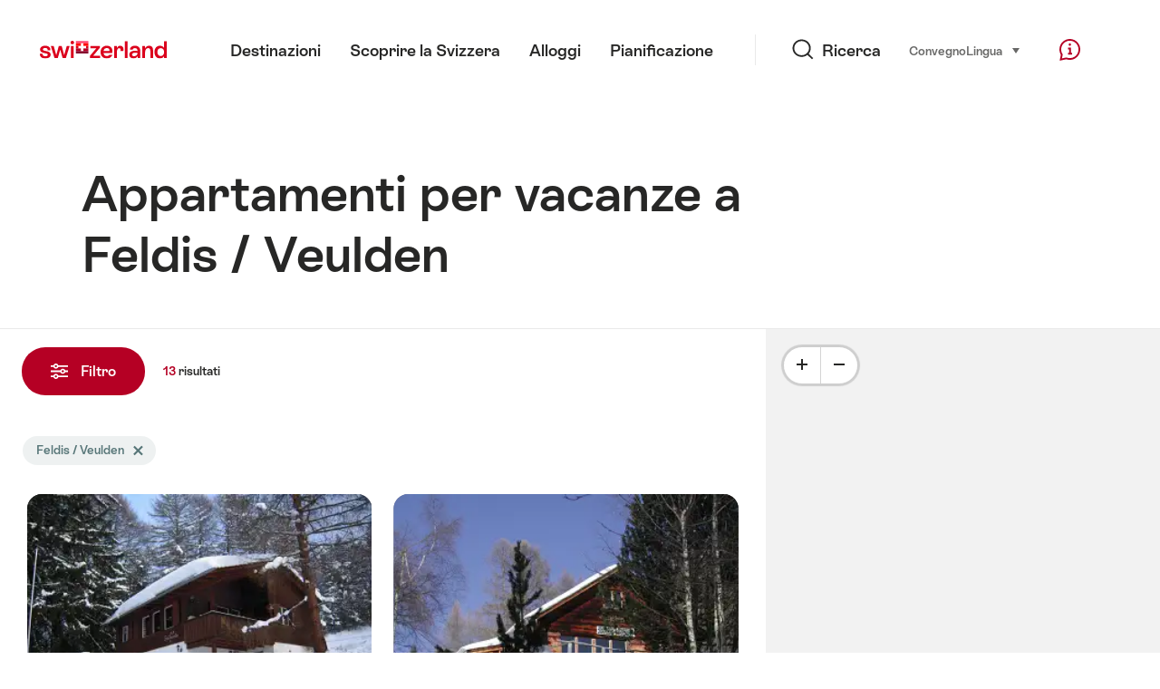

--- FILE ---
content_type: text/html;charset=UTF-8
request_url: https://chalet.myswitzerland.com/appartamento/feldis-veulden/
body_size: 36254
content:
<!DOCTYPE html>
<html class="no-js" dir="ltr" itemscope lang="it">
<head>
    <meta charset="utf-8">
<script>
    (function(w, d, s, l, i) {
        w[l] = w[l] || [];w[l].push({
            'gtm.start' : new Date().getTime(),
            event : 'gtm.js'
        });
        var f = d.getElementsByTagName(s)[0],
            j = d.createElement(s),
            dl = l != 'dataLayer' ? '&l=' + l : '';
        j.async = true;
        j.src = 'https://www.googletagmanager.com/gtm.js?id=' + i + dl;f.parentNode.insertBefore(j, f);
    })(window, document, 'script', 'dataLayer', 'GTM-K3Q6QXG');
</script>

<meta content="width=device-width, initial-scale=1.0" name="viewport">
<meta content="app-id=588419227" name="apple-itunes-app">
<meta content="app-id=com.myswitzerland.familyapp&amp;hl=de" name="google-play-app">
<meta content="/assets/img/graphics/mstile-310x310.png" name="msapplication-TileImage">
<link href="/assets/img/graphics/favicon-16x16.png" rel="icon" sizes="16x16" type="image/png">
<link href="/assets/img/graphics/favicon-32x32.png" rel="icon" sizes="32x32" type="image/png">
<link href="/assets/img/graphics/favicon-96x96.png" rel="icon" sizes="96x96" type="image/png">
<link href="/assets/img/graphics/android-icon-192x192.png" rel="icon" sizes="192x192" type="image/png">
<link href="/assets/img/graphics/apple-touch-icon-180x180.png" rel="apple-touch-icon" sizes="180x180" type="image/png">
<link rel="preload" href="https://chalet.myswitzerland.com/assets/fonts/STAllegra-Semibold.woff2" as="font" crossorigin type="font/woff2">
<link rel="preload" href="https://chalet.myswitzerland.com/assets/fonts/STAllegra-Regular.woff2" as="font" crossorigin type="font/woff2">


    <title>Appartamenti per vacanze a Feldis / Veulden | Svizzera Turismo</title>
    <meta name="description" content="Appartamenti per vacanze a Feldis / Veulden">
    <!-- Open Graph data -->
    <meta content="article" property="og:type">
    <meta property="og:title" content="Appartamenti per vacanze a Feldis / Veulden | Svizzera Turismo">
    <meta property="og:description" content="Appartamenti per vacanze a Feldis / Veulden">
    <!-- Schema.org markup for Google+ -->
    <meta itemprop="name" content="Appartamenti per vacanze a Feldis / Veulden | Svizzera Turismo">
    <meta itemprop="description" content="Appartamenti per vacanze a Feldis / Veulden">

    <!-- Twitter Card data -->
    <meta content="summary" name="twitter:card">
    <meta name="twitter:title" content="Appartamenti per vacanze a Feldis / Veulden | Svizzera Turismo">
    <meta name="twitter:description" content="Appartamenti per vacanze a Feldis / Veulden">
    <meta name="twitter:creator" content="Svizzera Turismo">

    <meta property="og:site_name" content="Svizzera Turismo"/>
    <meta property="og:image" content=""/>
    <meta property="og:url" content="https://chalet.myswitzerland.com/appartamento/feldis-veulden/"/>
    
    <meta name="author" content="Svizzera Turismo"/>

    <link rel="canonical" href="https://chalet.myswitzerland.com/appartamento/feldis-veulden/"/>
    <link rel="alternate" hreflang="de" href="https://chalet.myswitzerland.com/ferienwohnung/feldis-veulden/"/><link rel="alternate" hreflang="fr" href="https://chalet.myswitzerland.com/location-vacances/feldis-veulden/"/><link rel="alternate" hreflang="it" href="https://chalet.myswitzerland.com/appartamento/feldis-veulden/"/><link rel="alternate" hreflang="en" href="https://chalet.myswitzerland.com/holiday-rentals/feldis-veulden/"/><link rel="alternate" hreflang="es" href="https://chalet.myswitzerland.com/apartamento/feldis-veulden/"/><link rel="alternate" hreflang="nl" href="https://chalet.myswitzerland.com/vakantieappartement/feldis-veulden/"/><link rel="alternate" hreflang="ru" href="https://chalet.myswitzerland.com/holiday-rentals-ru/feldis-veulden/"/><link rel="alternate" hreflang="pt" href="https://chalet.myswitzerland.com/holiday-rentals-pt/feldis-veulden/"/><link rel="alternate" hreflang="zh" href="https://chalet.myswitzerland.com/holiday-rentals-zh/feldis-veulden/"/><link rel="alternate" hreflang="zo" href="https://chalet.myswitzerland.com/holiday-rentals-zo/feldis-veulden/"/><link rel="alternate" hreflang="ko" href="https://chalet.myswitzerland.com/holiday-rentals-ko/feldis-veulden/"/><link rel="alternate" hreflang="ar" href="https://chalet.myswitzerland.com/holiday-rentals-ar/feldis-veulden/"/><link rel="alternate" hreflang="ja" href="https://chalet.myswitzerland.com/holiday-rentals-ja/feldis-veulden/"/><link rel="alternate" hreflang="pl" href="https://chalet.myswitzerland.com/mieszkania/feldis-veulden/"/><link rel="alternate" hreflang="cs" href="https://chalet.myswitzerland.com/apartmany/feldis-veulden/"/>

    
    <meta name="robots" content="index, follow"/>

    <script id="svgicons-script">
  (function (url, revision) {
    var storage = window.localStorage || {};
    if (!storage.svgicons || storage.svgicons_revision != revision) {
      document.write('<link rel="preload as="image" data-revision="' + revision + '" href="' + url + '" id="svgicons">');
    } else {
      document.write('<meta name="svgicons" data-revision="' + revision + '" content="' + url + '" id="svgicons">');
    }
  })( "/assets/img/svg-sprite.svg", '394faaf041a0d50e82b4484d91e7cbd53792b4c9bf06cd4ddf13a7dc655d3065');

  // The revision (second parameter) should change whenever the svg sprite (json) changes.
  // e.g. you can use the modification timestamp of the json file.
</script>

    <script>
  window.app_config = {
    language: document.querySelector("html").getAttribute("lang"),
    assetsDirectory: "/assets",
    locale: {
      watchlist: {
        storage: "watchlist",
        defaultName: "??watchlist_default_name_it??",
        removed: "??watchlist_removed_it??"
      },
      autocomplete: {
        selected: "${value}. ${selected} di ${total} selezionati.",
        complete: "La vostra selezione: ${value}",
        found: "${count} suggerimenti. Selezionare con i tasti freccia su o gi\u00F9.",
        notfound: "Non sono stati trovati suggerimenti adeguati"
      },
      date: {
        "date-picker-instruction": "Eleggere la data con tasto freccia ",
        firstDayOfWeek: 1,
        dateFormat: null,
        today: "Oggi",
        disabled: "Non disponibile",
        "prev-month": "Un mese addietro ",
        "next-month": "Un mese avanti ",
        months: [
          "Gennaio",
          "Febbraio",
          "Marzo",
          "Aprile",
          "Maggio",
          "Giugno",
          "Luglio",
          "Agosto",
          "Settembre",
          "Ottobre",
          "Novembre",
          "Dicembre"
        ],
        monthsShort: [
          "Gen",
          "Feb",
          "Mar",
          "Apr",
          "Mag",
          "Giu",
          "Lug",
          "Ago",
          "Set",
          "Ott",
          "Nov",
          "Dic"
        ],
        weekdays: [
          "Domenicale",
          "Luned\u00EC",
          "Marted\u00EC",
          "Mercoled\u00EC",
          "Gioved\u00EC",
          "Venerd\u00EC",
          "Sabato"
        ],
        weekdaysShort: [
          "Do",
          "Lu",
          "Ma",
          "Me",
          "Gi",
          "Ve",
          "Sa"
        ]
      },
      formerrors: {
        required: "??formerrors_required_it??",
        email: "??formerrors_email_it??",
        url: "??formerrors_url_it??",
        tel: "??formerrors_tel_it??",
        maxLength: "??formerrors_maxlength_it??",
        minLength: "??formerrors_minlength_it??",
        equal: "??formerrors_equal_it??",
        custom: "??formerrors_custom_it??"
      },
      geolocation: {
        PERMISSION_DENIED: 'Der Benutzer hat die Ermittlung der Position nicht erlaubt.',
        POSITION_UNAVAILABLE: 'Die Position ist nicht verfügbar.',
        TIMEOUT: 'Das Zeitlimit für die Ermittlung der Position wurde überschritten.',
        UNKNOWN_ERROR: 'Unbekannter Fehler bei der Ermittlung der Position.'
      },
      map: {
        "copyright-swisstopo": "Geodaten © swisstopo"
      },
      weather: {
        w1: "??detail_weather_01_it??",
        w2: "??detail_weather_02_it??",
        w3: "??detail_weather_03_it??",
        w4: "??detail_weather_04_it??",
        w5: "??detail_weather_05_it??",
        w6: "??detail_weather_06_it??",
        w7: "??detail_weather_07_it??",
        w8: "??detail_weather_08_it??",
        w9: "??detail_weather_09_it??",
        w10: "??detail_weather_10_it??",
        w11: "??detail_weather_11_it??",
        w12: "??detail_weather_12_it??",
        w13: "??detail_weather_13_it??",
        w14: "??detail_weather_14_it??",
        w15: "??detail_weather_15_it??",
        w16: "??detail_weather_16_it??",
        w17: "??detail_weather_17_it??",
        w18: "??detail_weather_18_it??",
        w19: "??detail_weather_19_it??",
        w20: "??detail_weather_20_it??",
        w21: "??detail_weather_21_it??",
        w22: "??detail_weather_22_it??",
        w23: "??detail_weather_23_it??",
        w24: "??detail_weather_24_it??",
        w25: "??detail_weather_25_it??",
        w26: "??detail_weather_26_it??",
        w27: "??detail_weather_27_it??",
        w28: "??detail_weather_28_it??",
        w29: "??detail_weather_29_it??",
        w30: "??detail_weather_30_it??"
      },
      overlay: {
        closeButton: 'Overlay schliessen',
        iframeNotAccessible: 'Dieses Element ist nicht barrierefrei zugänglich.'
      }
    },
    google: {
      maps: {
        key: "AIzaSyCYlPxaWedZYP-fURKWamK6rtJb24LIiCo"
      }
    },
    algolia: {
      app: "LMQVZQEU2J",
      key: "913f352bafbf1fcb6735609f39cc7399",
      index: "myst_it",
      searchResultsUrl: "//www.myswitzerland.com/it/search",
      facetTypes: {
        Accommodation: "Accommodation",
        Art: "Arte",
        Climate_Overview_Page: "Clima",
        Default_Page: "Pagina",
        Event: "Event",
        Experience: "Scoprire",
        Finder_Page: "Filtro pagina",
        Food: "Mangiare \u0026 bere",
        Form: "Formulario",
        Home_Page: "Homepage",
        Info_Overview_Page: "Information",
        Info_Section_Page: "Information",
        Info: "Page",
        Landing_Page: "Pagina",
        News: "Notizie",
        Offer: "Offerta",
        Organisation: "Organisation",
        Place: "Luogo",
        Planning_Information: "Planning Information",
        Recipe: "Ricetta",
        Restaurant: "Restaurant",
        Root_Page: "Pagina",
        Route: "Percorso",
        Storytelling_Page: "Story",
        Touristic_Object_Overview_Page: "Touristic objects overview",
        Whitelabel_Page: "Partner",
      }
    },
    guidle: {
      apiPois: 'https://www.guidle.com/m_ekUNmn/Schweiz-Tourismus/Webcams/?language={lang}',
      apiDetail: 'https://www.guidle.com/m_ekUNmn/Schweiz-Tourismus/Webcams/?templateVariant=json&offerIds={id}&language={lang}',
      apiHistory: 'https://www.guidle.com/api/rest/2.0/webcam/historic-pictures/{id}'
    }
  }
</script>

<script async src="https://www.googletagservices.com/tag/js/gpt.js"></script>
    <script>
  if (window.matchMedia && window.matchMedia('(prefers-color-scheme: dark)').matches) {
    const darkStyles = "/assets/css/ui-dark.css?d673430d1f20ac2969c0355a760faf7121ac19427cb1d0f9dfcc641b0f7e230e";
    document.write(`<link href="${darkStyles}" rel="stylesheet">`);
  } else {
    const styles = "/assets/css/ui.css?ae9b86d705dfc488a6f403346e2bd218b37ba8e8604f86f4ab5a6a3c16706cdc";
    document.write(`<link href="${styles}" rel="stylesheet">`);
  }
</script>
<noscript>
    <link rel="stylesheet" href="/assets/css/ui.css?ae9b86d705dfc488a6f403346e2bd218b37ba8e8604f86f4ab5a6a3c16706cdc">
</noscript>

</head>
<body>
<noscript>
    <iframe src="https://www.googletagmanager.com/ns.html?id=GTM-K3Q6QXG" height="0" width="0" style="display:none;visibility:hidden"></iframe>
</noscript>
<div id="body">
    <header class="Header" data-js-autobreak="small" data-js-nav id="Header">
    <p aria-level="1" class="visuallyhidden" role="heading">Navigare su myswitzerland.com</p>
    <nav aria-describedby="Skiplinks--h2" class="Skiplinks" data-js-skiplinks id="Skiplinks">
        <h2 class="visuallyhidden" id="Skiplinks--h2">Navigazione rapida</h2>
        <ul>
            <li><a accesskey="1" href="#main-content" title="[ALT + 1]">Contenuto</a></li>
            <li><a accesskey="2" href="/" title="[ALT + 2]">Pagina iniziale</a></li>
            <li><a accesskey="3" href="#headermainnav" title="[ALT + 3]">Navigazione</a></li>
            <li><a accesskey="4" href="#TO_BE_DEFINED" title="[ALT + 4]">Sitemap</a></li>
            <li><a accesskey="5" aria-expanded="false" data-flyout='{"focusInside":"input"}' data-js-flyout href="#searchOverlay" title="[ALT + 5]">Ricerca</a></li>
        </ul>
    </nav>

    <div class="Overlay is-collapsed" data-flyout='{"syncstate":{"html, body":"is-overlaid"},"openAnimated":true,"closeAnimated":true,"arrowElements":false,"history":"searchOverlay"}' id="searchOverlay">
        <button class="Overlay--close" data-flyout-el="close" type="button">
            <span class="visuallyhidden">Chiudi la navigazione</span>
        </button>
        <div class="Overlay--content">
            <div class="Search" data-imageconfig="w_{w},h_{h},c_fill,g_auto,f_auto,q_auto,e_sharpen:50/" data-imagepath="https://media.myswitzerland.com/image/fetch/" data-js-search data-minlength="2" data-path="https://www.myswitzerland.com/it">
    <div class="js-search--app">
        <script type="application/json">
            {
                "searchLegend": "Ricercare",
                "placeholder": "Inserisci termine di ricerca",
                "searchButton": "Ricerca",
                "resultsFound": "risultati",
                "showAll": "Mostra tutti i risultati",
                "showPage": "Mostra pagina"
            }
        </script>
    </div>
</div>

        </div>
        <button class="FocusOnly" data-flyout-el="close" type="button">Chiudi la navigazione</button>
    </div>

    <div class="Header--nav is-hidden-mobilenav" data-js-autobreak="small">
        <div class="Header--nav--logo">
            <a class="HeaderLogo" href="//www.myswitzerland.com/it/" id="headerlogo" title="MySwitzerland">
    <span class="HeaderLogo--picto Icon" data-picto="logo-switzerland-flag">
        <svg aria-hidden="true"><use xlink:href="#picto-logo-switzerland-flag"></use></svg>
    </span>
</a>


        </div>

        <div class="Header--navLeft">
            <div class="Header--nav--main ResponsiveHolder" data-js-responsive-content='{"target":"headermainnav","breakpoint":"tablet-portrait","type":"above"}'>
                <nav class="HeaderMainNav" id="headermainnav">
                    <h2 class="visuallyhidden">Navigazione principale</h2>
                    <ul class="HeaderMainNav--list">
                        <li><a class="HeaderMainNav--link" href="https://www.myswitzerland.com/it/destinazioni/"> <span class="HeaderMainNav--link--text">Destinazioni</span></a></li>
                        <li><a class="HeaderMainNav--link" href="https://www.myswitzerland.com/it/scoprire-la-svizzera/"> <span class="HeaderMainNav--link--text">Scoprire la Svizzera</span></a></li>
                        <li><a class="HeaderMainNav--link" href="https://www.myswitzerland.com/it/alloggi/"> <span class="HeaderMainNav--link--text">Alloggi</span></a></li>
                        <li><a class="HeaderMainNav--link" href="https://www.myswitzerland.com/it/pianificazione/"> <span class="HeaderMainNav--link--text">Pianificazione</span></a></li>
                    </ul>
                </nav>
            </div>
        </div>
        <div class="Header--nav--services" data-hidden="true" data-js-collapsible='{"group":"subnav","syncstate":{".Header--nav":"is-servicenav-open"}}' id="headerservicenavcontainer">
            <h2 class="visuallyhidden">Ricerca</h2>
            <a aria-expanded="false" class="HeaderSearch" data-flyout-target="searchOverlay" data-flyout='{"focusInside":"input"}' data-js-flyout href="#searchOverlay">
                <span class="Icon" data-picto="service-search">
                    <svg aria-hidden="true"><use xlink:href="#picto-service-search"></use></svg>
                </span>
                <span class="HeaderSearch--text">Ricerca</span>
            </a>
        </div>
        <div class="Header--nav--meta ResponsiveHolder" data-js-responsive-content='{"target":"headermetanav","breakpoint":"tablet-portrait","type":"above"}'>
            <div class="HeaderMetaNav" id="headermetanav">
    <h2 class="visuallyhidden">Lingua, regione e link importante</h2>
    <ul class="HeaderMetaNav--list">
        <li class="HeaderMetaNav--item">
            <a class="" href="https://www.myswitzerland.com/meetings/"> Convegno </a>
        </li>

        <li class="HeaderMetaNav--item">
            <div class="Flyout HeaderMetaNav--languages bottom">
                <a href="#u86" class="Flyout--trigger" data-js-flyout="true" aria-controls="u86" aria-expanded="false">
                    <span class="Icon before inline" data-picto="globe">
                        <svg aria-hidden="true"><use xlink:href="#picto-globe"></use></svg>
                    </span>
                    Lingua
                    <span class="visuallyhidden">seleziona (clicca per vedere)</span>
                </a>
                <div class="Flyout--content is-collapsed" id="u86">
                    <div class="Flyout--content--inner" data-js-selfalign>
                        <div class="HeaderMetaNav--languages">
    <ul class="LinkList menu">
        
        <li>
            <a class="Link black small" href="https://chalet.myswitzerland.com/ferienwohnung/feldis-veulden/">Deutsch</a>
        </li>
        
        <li>
            <a class="Link black small" href="https://chalet.myswitzerland.com/location-vacances/feldis-veulden/">Français</a>
        </li>
        
        <li>
            <a class="Link black small is-active" href="https://chalet.myswitzerland.com/appartamento/feldis-veulden/">Italiano</a>
        </li>
        
        <li>
            <a class="Link black small" href="https://chalet.myswitzerland.com/holiday-rentals/feldis-veulden/">English</a>
        </li>
        
        <li>
            <a class="Link black small" href="https://chalet.myswitzerland.com/apartamento/feldis-veulden/">Español</a>
        </li>
        
        <li>
            <a class="Link black small" href="https://chalet.myswitzerland.com/vakantieappartement/feldis-veulden/">Nederlands</a>
        </li>
        
        <li>
            <a class="Link black small" href="https://chalet.myswitzerland.com/holiday-rentals-ru/feldis-veulden/">Русский</a>
        </li>
        
        <li>
            <a class="Link black small" href="https://chalet.myswitzerland.com/holiday-rentals-pt/feldis-veulden/">Português</a>
        </li>
        
        <li>
            <a class="Link black small" href="https://chalet.myswitzerland.com/holiday-rentals-zh/feldis-veulden/">中文简体</a>
        </li>
        
        <li>
            <a class="Link black small" href="https://chalet.myswitzerland.com/holiday-rentals-zo/feldis-veulden/">中文繁体</a>
        </li>
        
        <li>
            <a class="Link black small" href="https://chalet.myswitzerland.com/holiday-rentals-ko/feldis-veulden/">한국어</a>
        </li>
        
        <li>
            <a class="Link black small" href="https://chalet.myswitzerland.com/holiday-rentals-ar/feldis-veulden/">العربية</a>
        </li>
        
        <li>
            <a class="Link black small" href="https://chalet.myswitzerland.com/holiday-rentals-ja/feldis-veulden/">日本語</a>
        </li>
        
        <li>
            <a class="Link black small" href="https://chalet.myswitzerland.com/mieszkania/feldis-veulden/">Polski</a>
        </li>
        
        <li>
            <a class="Link black small" href="https://chalet.myswitzerland.com/apartmany/feldis-veulden/">Česky</a>
        </li>
    </ul>
</div>

                        
                        <button class="FocusOnly" data-flyout-el="close" type="button">Chiudi la lingua</button>
                    </div>
                </div>
            </div>
        </li>
    </ul>
</div>

        </div>
        <nav class="HeaderServiceNav">
            <h2 class="visuallyhidden">Service Navigation</h2>
            <ul class="HeaderServiceNav--list">
                <li>
                    <a href="//help.myswitzerland.com/hc/" class="HeaderServiceNav--link" data-js-tooltip="bottom compact t-xxs t-red t-bold" title="Aiuto e contatto">
                        <span class="Icon red" data-picto="service-contact">
                            <svg aria-hidden="true"><use xlink:href="#picto-service-contact"></use></svg>
                        </span>
                        <span class="visuallyhidden">Aiuto e contatto</span>
                    </a>
                </li>
                <li class="is-visible-tablet-portrait">
                    <a href="" class="HeaderServiceNav--link" data-js-tooltip="bottom compact t-xxs t-red t-bold" title="Nel mio ambiente">
                        <span class="Icon red" data-picto="service-around-me">
                            <svg aria-hidden="true"><use xlink:href="#picto-service-around-me"></use></svg>
                        </span>
                        <span class="visuallyhidden">Nel mio ambiente</span>
                    </a>
                </li>
            </ul>
        </nav>
    </div>
    <button aria-controls="headerservicenavcontainer" aria-expanded="false" aria-hidden="true" class="Header--nav--showServices" data-collapsible-el="toggle" tabindex="-1"></button>

    <div class="HeaderMobile" data-js-autobreak="small">
    <div class="HeaderMobile--header">
        <a class="HeaderLogo" href="//www.myswitzerland.com/it/" id="headerlogo" title="MySwitzerland">
    <span class="HeaderLogo--picto Icon" data-picto="logo-switzerland-flag">
        <svg aria-hidden="true"><use xlink:href="#picto-logo-switzerland-flag"></use></svg>
    </span>
</a>



        <button aria-controls="mobilenav" aria-expanded="false" class="HeaderMobile--toggle" data-js-flyout>
            <span class="HeaderMobile--toggle--label"> Menu <span class="visuallyhidden">Aprire le navigazione</span>
            </span>
        </button>
    </div>
    <div class="HeaderMobile--nav is-collapsed" data-flyout='{"syncstate":{"#Header, html":"is-mobile-open"},"closeAnimated":true,"arrowElements":"[aria-controls], a[href]"}' id="mobilenav">
        <div class="HeaderMobile--nav--main">
            <div class="HeaderMobile--nav--head">
                <button class="HeaderMobile--nav--close" data-flyout-el="close">
                    <span class="visuallyhidden">Chiudi la navigazione</span>
                </button>
                <h2 class="visuallyhidden">Ricercare</h2>
<a aria-expanded="false" class="HeaderSearch" data-flyout='{"focusInside":"input","syncstate":{".HeaderMobile--nav":"is-search-open"},"openAnimated":true,"closeAnimated":true}' data-js-flyout href="#searchOverlay">
    <span class="Icon" data-picto="service-search">
        <svg aria-hidden="true"><use xlink:href="#picto-service-search"></use></svg>
    </span>
    <span class="HeaderSearch--text">Ricerca</span>
</a>

            </div>
            <div class="HeaderMobile--nav--body">
                <nav class="HeaderMobileMainNav">
                    <h2 class="visuallyhidden">Navigazione principale</h2>
                    <ul class="HeaderMobileMainNav--list">
                        <li><a class="HeaderMobileMainNav--link home" href="/">Home</a></li>
                        <li><a class="HeaderMobileMainNav--link" href="https://www.myswitzerland.com/it/destinazioni/"> Destinazioni </a></li>
                        <li><a class="HeaderMobileMainNav--link" href="https://www.myswitzerland.com/it/scoprire-la-svizzera/"> Scoprire la Svizzera </a></li>
                        <li><a class="HeaderMobileMainNav--link" href="https://www.myswitzerland.com/it/alloggi/"> Alloggi </a></li>
                        <li><a class="HeaderMobileMainNav--link" href="https://www.myswitzerland.com/it/pianificazione/"> Pianificazione </a></li>
                    </ul>
                </nav>
                <div class="ResponsiveHolder" data-js-responsive-content='{"target":"headermetanav","breakpoint":"tablet-portrait","type":"below"}'></div>
            </div>
            <div class="HeaderMobile--nav--foot">
                
<div class="HeaderServiceNavMobile" data-js-headerservicenavmobile id="HeaderServiceNavMobile">
    <h2 class="visuallyhidden">Service Navigation</h2>
    <ul class="HeaderServiceNavMobile--list">
        <li>
            <a class="HeaderServiceNavMobile--item--link" data-js-headerservicenavmobile-el href=""> 
                <span class="Icon" data-picto="location"> 
                    <svg aria-hidden="true"><use xlink:href="#picto-location"></use></svg>
                </span> 
                <span class="HeaderServiceNavMobile--item--link--text">Mappa</span>
            </a>
        </li>
        <li>
            <a class="HeaderServiceNavMobile--item--link" data-js-headerservicenavmobile-el href=""> 
                <span class="Icon" data-picto="service-contact"> 
                    <svg aria-hidden="true"><use xlink:href="#picto-service-contact"></use></svg>
                </span> 
                <span class="HeaderServiceNavMobile--item--link--text">Aiuto e contatto</span>
            </a>
        </li>
    </ul>
</div>

            </div>
        </div>
        <div class="HeaderMobile--nav--sub ResponsiveHolder" data-js-responsive-content='{"target":"headersubnav","breakpoint":"tablet-portrait","type":"below"}'></div>
    </div>
</div>
    <div class="Header--background"></div>
</header>



    <div class="site-content" id="main-content" role="main">
        <div data-filter-update="pageheader">
            <header class="StageTitle compact">
    <div class="StageTitle--content">
        <div class="StageTitle--main">
            <h1 class="StageTitle--title">Appartamenti per vacanze a Feldis / Veulden</h1>
        </div>
    </div>
</header>
        </div>
        <script>
  window.filterFormToUrl = function (form) {
    var config = {};
    [].forEach.call(form.querySelectorAll('[data-url-sort],[data-default-value]'), function (el) {
      var param = el.getAttribute('data-param') || el.getAttribute('name');
      config[param] = {
        default: el.getAttribute('data-default-value') || '',
        sort: parseInt(el.getAttribute('data-url-sort'), 10) || 0,
        maxIndex: parseInt(el.getAttribute('data-allow-index'), 10) || 0,
        urlPlaceholder: el.getAttribute('data-url-placeholder')
      };
    });
    [].forEach.call(form.elements, function (el) {
      var param = el.getAttribute('name');
      if (param && !config[param]) {
        config[param] = {
          default: '',
          sort: 0,
          maxIndex: 0,
          urlPlaceholder: null
        };
      }
    });

    function convertFormData(form) {
      var key,
        hash = {},
        array = [];
      for (key in config) {
        hash[key] = config[key];
        hash[key].values = [];
        hash[key].key = key;
        array.push(hash[key]);
      }
      [].forEach.call(form.elements, function (el) {
        var name = el.name;
        var value = el.value;
        var type = el.type;
        if (
          name &&
          !el.disabled &&
          type !== 'submit' &&
          type !== 'reset' &&
          type !== 'button' &&
          ((type !== 'radio' && type !== 'checkbox') || el.checked) &&
          hash[name]
        ) {
          hash[name].values.push(value);
        }
      });
      return array;
    }

    function generateURL(form) {
      var path = [];
      var query = [];
      var noIndex = false;
      var item;

      function addTo(path, value) {
        if (item.values.length > item.maxIndex) {
          noIndex = true;
        }
        path.unshift(value);
      }

      var data = convertFormData(form);
      data = data.sort(function (a, b) {
        if (a.sort !== b.sort) {
          return a.sort - b.sort;
        }
        if (a.key < b.key) {
          return -1;
        }
        if (a.key > b.key) {
          return 1;
        }
        return 0;
      });
      for (var i = data.length - 1; i >= 0; i--) {
        item = data[i];
        item.value = item.values.sort().join('.');
        if (typeof item.urlPlaceholder === 'string') {
          if (item.value !== item.default || (item.urlPlaceholder && path.length > 0)) {
            addTo(path, (item.value || '').replace(/\s/g, '-') || item.urlPlaceholder);
          }
        } else {
          if (item.value !== item.default) {
            addTo(query, item.key + '=' + encodeURIComponent(item.value));
          }
        }
      }
      if (noIndex) {
        query.push('noidx=1');
      }
      var pathString = path.join('/');
      if (pathString) {
        pathString = '/' + pathString + '/';
      }
      var queryString = query.join('&');
      if (queryString) {
        pathString += '?' + queryString;
      }
      return pathString;
    }

    var formUrl = generateURL(form);
    if (!formUrl.startsWith('/')) {
      formUrl = '/' + formUrl;
    }
    var pageUrl = "/appartamento";
    return pageUrl + formUrl;
  }

  window.filterFormToCountUrl = function (form) {
    var query = jQuery.param(
      jQuery(form).serializeArray().sort(function (a, b) {
        return a.name < b.name ? -1 : a.name === b.name ? 0 : 1;
      })
    );
    var resultCountUrl = "/filterResultCount";
    return resultCountUrl + "?" + query;
  };

  var validateRegionFilter = function (input) {
    var formEl = input.form;
    var groupEl = formEl.querySelector('.FilterRegion');
    var inputRegion = groupEl.querySelector('input[name=place]');
    var inputRadius = groupEl.querySelector('select');
    var outputRadius = groupEl.querySelector('input[name=rad]');
    var value = inputRegion.value && inputRadius.value;
    if (value != outputRadius.value) {
      outputRadius.value = value;
      var evt = document.createEvent('Event');
      evt.initEvent('change', true, false);
      outputRadius.dispatchEvent(evt);
    }
  }
</script>


<form action="/" class="Filter" data-js-filter='{"update":"#header,#headerMetaNav,#pageheader,#filterGridView,#filterHeader","map":{"input":"map"}}' id="filterFinderPage" method="GET">

    <div class="Filter--cockpit" data-filter-el="cockpit" data-flyout='{"syncstate":{"#filterView":"is-cockpit-opened","html":"is-filter-visible"},"focusInside":true,"openAnimated":true,"closeAnimated":true,"arrowElements":false,"reposition":false,"autoScroll":true,"restoreScroll":false}' id="filtercockpit">
        <aside class="FilterCockpit">
    <div class="FilterCockpit--header">
        <h2 class="FilterCockpit--header--title">
            Filtro <span class="visuallyhidden">- Filtra i risultati e modifica la rappresentazione</span>
        </h2>
        <div class="FilterCockpit--header--results">
            <span class="FilterCockpit--header--count"> 13 </span> risultati
        </div>
        <button class="FilterCockpit--close" data-flyout-el="close" type="button">
            <span class="visuallyhidden">Chiudi</span>
        </button>
        <button class="Button icon-after small red FilterHeader--filterToggle expanded" type="button" data-flyout-el="close">
            Chiudi <span class="Icon after inline" data-icon="close-small"></span>
        </button>
    </div>
    <div class="FilterCockpit--inner" data-filter-update="cockpit">
        <ul class="FilterCockpit--sections">
            <li><fieldset class="FilterCockpitSection js-FilterSection">
    <legend class="FilterCockpitSection--legend">
        <h3 class="FilterCockpitSection--title">
            <button aria-controls="u167" aria-expanded="true" class="FilterCockpitSection--button" type="button">Località</button>
        </h3>
    </legend>
    <div class="FilterCockpitSection--body" data-hidden="false" data-js-collapsible='{"animateSize":true,"savestate":true}' id="u167">
        <div class="FilterCockpitSection--body--inner">
            
<div class="FilterRegion">
    <div data-js-regionchooser>
        <script id="u4">
            document.getElementById("u4").fn = {
                render : function() {
                    with(this)return _c("div", {
                        staticClass : "FilterRegion--form"
                    }, [ _c("div", {
                        staticClass : "FilterRegion--search",
                        class : {
                            "has-value" : region.selectedLabel
                        }
                    }, [ _c("div", {
                        staticClass : "BasicInput"
                    }, [ _c("label", {
                        staticClass : "visuallyhidden",
                        attrs : {
                            for : id + "_region"
                        }
                    }, [ _v(_s(locale.region)) ]), _v(" "), _c("input", {
                        directives : [ {
                            name : "model",
                            rawName : "v-model",
                            value : region.selectedLabel,
                            expression : "region.selectedLabel"
                        } ],
                        attrs : {
                            "data-default-flyout-title" : locale.defaultTitle,
                            "data-default-values" : defaultRegionLabels.join(","),
                            "data-values" : JSON.stringify(Object.values(region.values)),
                            id : id + "_region",
                            placeholder : locale.regionPlaceholder,
                            autocomplete : "off",
                            "data-js-autocomplete" : '{"autoselect":true}',
                            type : "text"
                        },
                        domProps : {
                            value : region.selectedLabel
                        },
                        on : {
                            blur : function(e) {
                                onBlur()
                            },
                            input : function(e) {
                                e.target.composing || $set(region, "selectedLabel", e.target.value)
                            }
                        }
                    }), _v(" "), _c("button", {
                        staticClass : "FilterRegion--reset",
                        on : {
                            click : function(e) {
                                resetRegion()
                            }
                        }
                    }, [ _c("span", {
                        staticClass : "Icon",
                        attrs : {
                            "data-icon" : "remove"
                        }
                    }), _v(" "), _c("span", {
                        staticClass : "visuallyhidden"
                    }, [ _v(_s(locale.selectNoRegion)) ]) ]) ]) ]) ])
                },
                staticRenderFns : [],
                data : {
                    id : "u1",
                    regionInput : "inputRegion",
                    locale : {
                        region : "Localit\u00E0",
                        regionPlaceholder : "Cerca localit\u00E0",
                        defaultTitle : "Ricerche frequenti",
                        notFound : "Non \u00E8 stata trovata alcuna proposta adatta.",
                        selectNoRegion : null
                    },
                    region : {
                        values : {"zermatt":"Zermatt","riederalp":"Riederalp","bettmeralp":"Bettmeralp","saas-fee":"Saas-Fee","nendaz":"Nendaz","leukerbad":"Leukerbad","blatten-belalp":"Blatten-Belalp","verbier":"Verbier","grimentz":"Grimentz","les-collons-thyon":"Les Collons Thyon","crans-montana":"Crans-Montana","bellwald":"Bellwald","graechen":"Grächen","st-luc":"St-Luc","saas-grund":"Saas-Grund","anzere":"Anzère","veysonnaz":"Veysonnaz","fiesch":"Fiesch","ernen":"Ernen","saas-almagell":"Saas-Almagell","ovronnaz":"Ovronnaz","buerchen":"Bürchen","wiler-loetschental":"Wiler (Lötschental)","rosswald":"Rosswald","oberwald":"Oberwald","muenster-goms":"Münster (Goms)","zinal":"Zinal","ulrichen":"Ulrichen","fieschertal":"Fieschertal","heremence":"Hérémence","chandolin":"Chandolin","reckingen":"Reckingen","unterbaech":"Unterbäch","champex-lac":"Champex-Lac","binn":"Binn","champery":"Champéry","blitzingen":"Blitzingen","la-tzoumaz":"La Tzoumaz","les-crosets":"Les Crosets","obergesteln":"Obergesteln","les-agettes-mayens-de-sion":"Les Agettes (Mayens de Sion)","taesch":"Täsch","le-bouveret":"Le Bouveret","champoussin":"Champoussin","brigerbad":"Brigerbad","breiten-moerel-filet-bister":"Breiten-Mörel-Filet-Bister","geschinen":"Geschinen","grengiols":"Grengiols","val-dilliez":"Val-d\u0027Illiez","vercorin":"Vercorin","albinen":"Albinen","visperterminen":"Visperterminen","evolene":"Evolène","lax":"Lax","briga":"Briga","toerbel":"Törbel","st-niklaus":"St. Niklaus","randogne":"Randogne","nemiaz-chamoson":"Némiaz (Chamoson)","randa":"Randa","la-forclaz-vs":"La Forclaz VS","morgins":"Morgins","biel-vs":"Biel VS","saas-balen":"Saas-Balen","kippel":"Kippel","ayer":"Ayer","niederwald":"Niederwald","naters":"Naters","ried-moerel":"Ried-Mörel","mund":"Mund","blatten-loetschental":"Blatten (Lötschental)","termen":"Termen","ried-brig":"Ried-Brig","sion":"Sion","vissoie":"Vissoie","ritzingen":"Ritzingen","iserables":"Isérables","st-martin-vs":"St-Martin VS","simplon-dorf":"Simplon Dorf","eischoll":"Eischoll","les-marecottes":"Les Marécottes","susten":"Susten","saviese":"Savièse","st-jean-vs":"St-Jean VS","stalden":"Stalden","inden":"Inden","salins":"Salins","bruson":"Bruson","ferden":"Ferden","les-hauderes":"Les Haudères","st-leonard":"St-Léonard","mollens-vs":"Mollens VS","grone-loye":"Grône / Loye","lens":"Lens","praz-de-fort":"Praz-de-Fort","grimisuat":"Grimisuat","sarreyer":"Sarreyer","arolla":"Arolla","la-fouly":"La Fouly","torgon":"Torgon","visp":"Visp","venthone":"Venthône","arbaz":"Arbaz","collombey-muraz":"Collombey-Muraz","la-sage":"La Sage","leuk-susten":"Leuk-Susten","martisberg":"Martisberg","vex":"Vex","rechy":"Réchy","gampel-jeizinen":"Gampel-Jeizinen","versegeres":"Versegères","ausserberg":"Ausserberg","st-gingolph":"St-Gingolph","mase":"Mase","vernamiege":"Vernamiège","chermignon":"Chermignon","orsieres":"Orsières","greich-goppisberg":"Greich-Goppisberg","arosa":"Arosa","davos":"Davos","samnaun":"Samnaun","lenzerheide":"Lenzerheide","scuol":"Scuol","st-moritz":"St. Moritz","sils-ie":"Sils i.E.","pontresina":"Pontresina","silvaplana":"Silvaplana","laax":"Laax","la-punt":"La Punt","celerina":"Celerina","samedan":"Samedan","zuoz":"Zuoz","flims":"Flims","sedrun":"Sedrun","savognin":"Savognin","obersaxen-mundaun":"Obersaxen Mundaun","disentis":"Disentis","brigels-breil":"Brigels / Breil","klosters":"Klosters","maloja":"Maloja","sent":"Sent","bever":"Bever","ftan":"Ftan","surcuolm":"Surcuolm","falera":"Falera","champfer":"Champfèr","valbella":"Valbella","spluegen":"Splügen","berguen-bravuogn":"Bergün / Bravuogn","madulain":"Madulain","poschiavo":"Poschiavo","pany":"Pany","zernez":"Zernez","bivio":"Bivio","tschierv":"Tschierv","rueras":"Rueras","parpan":"Parpan","lantsch-lenz":"Lantsch / Lenz","muestair":"Müstair","urmein":"Urmein","churwalden":"Churwalden","cunter":"Cunter","segnas":"Segnas","vella":"Vella","sta-maria-val-muestair":"Sta. Maria Val Müstair","cresta-avers":"Cresta (Avers)","riom-parsonz":"Riom-Parsonz","seewis-gr":"Seewis GR","lumbrein":"Lumbrein","andeer":"Andeer","s-chanf":"S-chanf","tarasp":"Tarasp","feldis-veulden":"Feldis / Veulden","st-antoenien":"St. Antönien","cumbel":"Cumbel","thalkirch":"Thalkirch","guarda":"Guarda","vicosoprano":"Vicosoprano","andiast":"Andiast","valendas":"Valendas","morissen":"Morissen","li-curt":"Li Curt","tenna":"Tenna","vattiz":"Vattiz","saas-im-praettigau":"Saas im Prättigau","juf-avers":"Juf (Avers)","lavin":"Lavin","ardez":"Ardez","ramosch":"Ramosch","waltensburg-vuorz":"Waltensburg / Vuorz","fuldera":"Fuldera","tinizong-rona":"Tinizong-Rona","s-carlo-gr":"S. Carlo GR","vaz-obervaz":"Vaz Obervaz","lohn-gr":"Lohn GR","vna":"Vnà","valchava":"Valchava","brail":"Brail","praez":"Präz","mathon":"Mathon","nufenen":"Nufenen","le-prese":"Le Prese","san-bernardino":"San Bernardino","flond":"Flond","tschappina-heinzenberg":"Tschappina (Heinzenberg)","vulpera":"Vulpera","tschlin":"Tschlin","salouf":"Salouf","castasegna":"Castasegna","thusis":"Thusis","roveredo-gr":"Roveredo GR","fidaz":"Fidaz","vignogn":"Vignogn","sagogn":"Sagogn","surrein":"Surrein","schmitten-albula":"Schmitten (Albula)","davos-wiesen":"Davos Wiesen","maienfeld":"Maienfeld","lue":"Lü","conters-praettigau":"Conters (Prättigau)","furna":"Furna","malix":"Malix","fideriser-heuberge-fideris":"Fideriser Heuberge - Fideris","trin":"Trin","degen":"Degen","mutten":"Mutten","zillis-reischen":"Zillis-Reischen","curaglia-medel":"Curaglia (Medel)","brusio":"Brusio","bondo":"Bondo","luzein":"Luzein","medels-im-rheinwald":"Medels im Rheinwald","ruschein":"Ruschein","siat":"Siat","rabius":"Rabius","latsch":"Latsch","buchen-praettigau":"Buchen (Prättigau)","sarn-heinzenberg":"Sarn (Heinzenberg)","bergell-bregaglia":"Bergell / Bregaglia","gruesch":"Grüsch","vals":"Vals","mesocco":"Mesocco","langwies":"Langwies","safien-platz":"Safien-Platz","ilanz":"Ilanz","vrin":"Vrin","malans-gr":"Malans GR","jenaz":"Jenaz","tartar":"Tartar","flerden":"Flerden","wergenstein":"Wergenstein","sufers":"Sufers","alvaneu-bad":"Alvaneu Bad","alvaneu-dorf":"Alvaneu Dorf","sumvitg":"Sumvitg","mon":"Mon","schluein":"Schluein","serneus":"Serneus","cinuos-chel":"Cinuos-chel","cumpadials":"Cumpadials","campascio":"Campascio","grono":"Grono","rossa":"Rossa","brienz-brinzauls":"Brienz / Brinzauls","luven":"Luven","kueblis":"Küblis","sils-im-domleschg":"Sils im Domleschg","scharans":"Scharans","pratval":"Pratval","paspels":"Paspels","trans":"Trans","obermutten":"Obermutten","hinterrhein":"Hinterrhein","innerferrera":"Innerferrera","surava":"Surava","stampa":"Stampa","jenins":"Jenins","ladir":"Ladir","sevgein":"Sevgein","platta":"Platta","camuns":"Camuns","surcasti":"Surcasti","campocologno":"Campocologno","litzirueti":"Litzirüti","coira":"Coira","soazza":"Soazza","versam":"Versam","rueun":"Rueun","tavanasa":"Tavanasa","danis":"Danis","dardin":"Dardin","fanas":"Fanas","rodels":"Rodels","masein":"Masein","donat":"Donat","clugin":"Clugin","pignia":"Pignia","alvaschein":"Alvaschein","stierva":"Stierva","filisur":"Filisur","susch":"Susch","casaccia":"Casaccia","preda":"Preda","flaesch":"Fläsch","untervaz":"Untervaz","stels":"Stels","mastrils":"Mastrils","valzeina":"Valzeina","martina":"Martina","rongellen":"Rongellen","schnaus":"Schnaus","pitasch":"Pitasch","plaun-da-lej":"Plaun da Lej","promontogno":"Promontogno","mittel-lunden":"Mittel Lunden","putz":"Putz","borgonovo":"Borgonovo","grindelwald":"Grindelwald","adelboden":"Adelboden","lenk-is":"Lenk i.S.","wengen":"Wengen","interlaken":"Interlaken","beatenberg":"Beatenberg","kandersteg":"Kandersteg","zweisimmen":"Zweisimmen","hasliberg":"Hasliberg","brienz":"Brienz","frutigen":"Frutigen","spiez":"Spiez","gstaad":"Gstaad","schoenried":"Schönried","meiringen":"Meiringen","muerren":"Mürren","wilderswil":"Wilderswil","aeschi-be":"Aeschi BE","ringgenberg":"Ringgenberg","innertkirchen":"Innertkirchen","lauterbrunnen":"Lauterbrunnen","habkern":"Habkern","sigriswil":"Sigriswil","kiental":"Kiental","schwenden-grimmialp":"Schwenden-Grimmialp","faulensee":"Faulensee","saanen":"Saanen","boenigen":"Bönigen","axalp":"Axalp","krattigen":"Krattigen","reichenbach":"Reichenbach","horboden-springenboden":"Horboden-Springenboden","st-stephan":"St. Stephan","oberhofen":"Oberhofen","saanenmoeser":"Saanenmöser","brienzwiler":"Brienzwiler","niederried":"Niederried","gwatt":"Gwatt","iseltwald":"Iseltwald","merligen":"Merligen","kandergrund":"Kandergrund","lauenen":"Lauenen","tschingel":"Tschingel","bruenig":"Brünig","thun":"Thun","gunten":"Gunten","hilterfingen-huenibach":"Hilterfingen-Hünibach","stechelberg":"Stechelberg","hofstetten-bei-brienz":"Hofstetten bei Brienz","oey-diemtigen":"Oey-Diemtigen","matten-lenk":"Matten (Lenk)","goldiwil":"Goldiwil","einigen":"Einigen","oberried":"Oberried","aeschlen-ob-gunten":"Aeschlen ob Gunten","gadmen":"Gadmen","rohrbach":"Rohrbach","hondrich":"Hondrich","oberwil-is":"Oberwil i.S.","schwanden-ob-sigriswil":"Schwanden ob Sigriswil","feutersoey":"Feutersoey","goldswil":"Goldswil","gimmelwald":"Gimmelwald","steffisburg":"Steffisburg","gsteigwiler":"Gsteigwiler","boltigen":"Boltigen","leissigen":"Leissigen","heiligenschwendi":"Heiligenschwendi","gsteig":"Gsteig","rueeggisberg":"Rüeggisberg","luetschental-burglauenen":"Lütschental-Burglauenen","scharnachtal":"Scharnachtal","rueschegg-eywald":"Rüschegg Eywald","erlenbach-be":"Erlenbach BE","burgdorf":"Burgdorf","heimenschwand":"Heimenschwand","roethenbach-ie":"Röthenbach i.E.","baerau-ie":"Bärau i.E.","trub-ie":"Trub i.E.","attiswil":"Attiswil","unterseen":"Unterseen","wangenried":"Wangenried","signau":"Signau","oberbalm":"Oberbalm","guggisberg":"Guggisberg","unterbach":"Unterbach","oberfrittenbach":"Oberfrittenbach","rachholtern-fahrni":"Rachholtern (Fahrni)","schangnau-bumbach":"Schangnau Bumbach","berna":"Berna","daerligen":"Därligen","weissenburg-daerstetten":"Weissenburg (Därstetten)","ringoldswil":"Ringoldswil","grund-gstaad":"Grund (Gstaad)","mamishaus":"Mamishaus","sueri":"Süri ","walkringen-ie":"Walkringen i.E.","uetendorf":"Uetendorf","huttwil":"Huttwil","jungfrau-region":"Jungfrau Region","heimisbach":"Heimisbach","muelenen":"Mülenen","saxeten":"Saxeten","duerrenroth":"Dürrenroth","seeberg-grasswil":"Seeberg-Grasswil","walterswil-be":"Walterswil BE","bowil":"Bowil","zimmerwald":"Zimmerwald","wabern":"Wabern","zollbrueck":"Zollbrück","wichtrach":"Wichtrach","blausee":"Blausee","heimiswil":"Heimiswil","zweiluetschinen":"Zweilütschinen","amsoldingen":"Amsoldingen","wynigen":"Wynigen","uttigen":"Uttigen","emmenmatt":"Emmenmatt","hoefen-b-thun":"Höfen b. Thun","bruenigen":"Brünigen","haeusernmoos":"Häusernmoos","lauperswil":"Lauperswil","gruenenmatt":"Grünenmatt","biembach-ie":"Biembach i.E.","meikirch":"Meikirch","liebefeld":"Liebefeld","teuffenthal-be":"Teuffenthal BE","rueegsauschachen":"Rüegsauschachen","buchen-be":"Buchen BE","ascona":"Ascona","locarno":"Locarno","brissago-isole-di-brissago":"Brissago / Isole di Brissago","vira-gambarogno":"Vira (Gambarogno)","lugano":"Lugano","caslano":"Caslano","minusio":"Minusio","gordola":"Gordola","brione-sopra-minusio":"Brione sopra Minusio","piazzogna":"Piazzogna","brione-verzasca":"Brione Verzasca","malvaglia":"Malvaglia","san-nazzaro":"San Nazzaro","orselina":"Orselina","muralto":"Muralto","vairano":"Vairano","magadino":"Magadino","avegno":"Avegno","gerra-gambarogno":"Gerra (Gambarogno) ","bissone":"Bissone","losone-arcegno":"Losone-Arcegno","maggia":"Maggia","cavergno":"Cavergno","caviano":"Caviano","aurigeno":"Aurigeno","lugaggia":"Lugaggia","morcote":"Morcote","intragna":"Intragna","cevio":"Cevio","verscio":"Verscio","ranzo":"Ranzo","bosco-gurin":"Bosco Gurin","olivone-campra":"Olivone Campra","ponto-valentino":"Ponto Valentino","campo-blenio":"Campo Blenio","astano":"Astano","brusino-arsizio":"Brusino Arsizio","vico-morcote":"Vico Morcote","semione":"Semione","dongio":"Dongio","gordevio":"Gordevio","someo":"Someo","vogorno":"Vogorno","contra":"Contra","agarone":"Agarone","borgnone":"Borgnone","sonogno":"Sonogno","cerentino":"Cerentino","cugnasco":"Cugnasco","lavertezzo":"Lavertezzo","cavigliano":"Cavigliano","castro":"Castro","acquarossa":"Acquarossa","curio":"Curio","ponte-tresa":"Ponte Tresa","novaggio":"Novaggio","bignasco":"Bignasco","menzonio":"Menzonio","linescio":"Linescio","carona":"Carona","riazzino":"Riazzino","bedretto":"Bedretto","bellinzona":"Bellinzona","camignolo":"Camignolo","carabietta":"Carabietta","sessa":"Sessa","agno":"Agno","leontica-nara":"Leontica / Nara","aranno":"Aranno","moghegno":"Moghegno","peccia":"Peccia","indemini":"Indemini","mergoscia":"Mergoscia","palagnedra":"Palagnedra","stabio":"Stabio","figino":"Figino","corippo":"Corippo","frasco":"Frasco","tegna-ponte-brolla":"Tegna-Ponte Brolla","marolta":"Marolta","chironico":"Chironico","golino":"Golino","madonna-del-piano":"Madonna del Piano","biasca":"Biasca","pianezzo":"Pianezzo","aquila":"Aquila","origlio":"Origlio","porza":"Porza","cadro":"Cadro","monteggio":"Monteggio","coglio":"Coglio","giumaglio":"Giumaglio","broglio":"Broglio","prato-sornico":"Prato-Sornico","s-carlo":"S. Carlo","viganello":"Viganello","gerra-verzasca":"Gerra (Verzasca)","camedo":"Camedo","vergeletto":"Vergeletto","gudo":"Gudo","maroggia":"Maroggia","dangio":"Dangio","quartino":"Quartino","crana":"Crana","airolo":"Airolo","faido":"Faido","corzoneso":"Corzoneso","agra":"Agra","manno":"Manno","cademario":"Cademario","comano":"Comano","bidogno":"Bidogno","cimadera":"Cimadera","magliaso":"Magliaso","cassina-dagno":"Cassina d\u0027Agno","bosco-luganese":"Bosco Luganese","fescoggia":"Fescoggia","pura":"Pura","lodano":"Lodano","fusio":"Fusio","campo-vm":"Campo VM","lodrino":"Lodrino","comologno":"Comologno","bruzella":"Bruzella","besazio":"Besazio","barbengo":"Barbengo","russo":"Russo","rovio":"Rovio","bigorio":"Bigorio","lavorgo":"Lavorgo","arogno":"Arogno","meride":"Meride","pugerna":"Pugerna","monte":"Monte","balerna":"Balerna","salorino":"Salorino","cabbio":"Cabbio","verdasio":"Verdasio","piano-di-peccia":"Piano di Peccia","chiggiogna":"Chiggiogna","lopagno":"Lopagno","flumserberg":"Flumserberg","wildhaus":"Wildhaus","braunwald":"Braunwald","unterterzen":"Unterterzen","bad-ragaz":"Bad Ragaz","triesenberg":"Triesenberg","appenzell":"Appenzell","valens-vasoen":"Valens-Vasön","unterwasser":"Unterwasser","elm":"Elm","alt-st-johann":"Alt St. Johann","urnaesch":"Urnäsch","nesslau":"Nesslau","matt":"Matt","engi":"Engi","gais":"Gais","mitloedi":"Mitlödi","hemberg-baechli":"Hemberg-Bächli","mols":"Mols","stein":"Stein","heiden":"Heiden","krummenau":"Krummenau","ebnat-kappel":"Ebnat-Kappel","steckborn":"Steckborn","wolfhalden":"Wolfhalden","luchsingen-haetzingen":"Luchsingen-Hätzingen","gossau-sg":"Gossau SG","ennetbuehl-rietbad":"Ennetbühl Rietbad","schwellbrunn":"Schwellbrunn","rehetobel":"Rehetobel","bruelisau":"Brülisau","thal-staad":"Thal-Staad","neukirch-egnach":"Neukirch-Egnach","amden":"Amden","mollis":"Mollis","romanshorn":"Romanshorn","pfaefers":"Pfäfers","bischofszell":"Bischofszell","ennenda":"Ennenda","schwanden":"Schwanden","mels-heiligkreuz":"Mels / Heiligkreuz","speicher":"Speicher","oberegg":"Oberegg","oberterzen":"Oberterzen","diesbach-gl":"Diesbach GL","betschwanden":"Betschwanden","filzbach-kerenzerberg":"Filzbach (Kerenzerberg)","schoenengrund":"Schönengrund","sciaffusa":"Sciaffusa","arbon":"Arbon","hallau":"Hallau","altnau":"Altnau","linthal":"Linthal","wattwil":"Wattwil","weesen":"Weesen","ermatingen":"Ermatingen","flums":"Flums","herisau":"Herisau","trogen":"Trogen","teufen":"Teufen","hundwil":"Hundwil","weissbad":"Weissbad","haslen":"Haslen","grub-ar":"Grub (AR)","quarten":"Quarten","mogelsberg":"Mogelsberg","berschis":"Berschis","obstalden-kerenzerberg":"Obstalden (Kerenzerberg)","quintenau":"Quinten/Au ","st-peterzell":"St. Peterzell","dicken":"Dicken","bottighofen":"Bottighofen","eschenz":"Eschenz","hattenhausen":"Hattenhausen","degersheim":"Degersheim","gonten":"Gonten","walenstadt":"Walenstadt","st-gallen":"St. Gallen","buetschwil":"Bütschwil","rorschacherberg":"Rorschacherberg","buehler":"Bühler","naefels":"Näfels","walzenhausen":"Walzenhausen","lichtensteig":"Lichtensteig","neunkirch":"Neunkirch","berlingen":"Berlingen","netstal":"Netstal","engelburg":"Engelburg","brunnadern":"Brunnadern","ruethi":"Rüthi","grabs":"Grabs","neu-st-johann":"Neu St. Johann","eggersriet":"Eggersriet","sargans":"Sargans","stein-ar":"Stein AR","oberschan":"Oberschan","merishausen":"Merishausen","kerenzerberg":"Kerenzerberg","vermol":"Vermol","wangs":"Wangs","luetisburg":"Lütisburg","mosnang":"Mosnang","krinau":"Krinau","altstaetten-sg":"Altstätten SG","gams":"Gams","rebstein":"Rebstein","horn":"Horn","hefenhofen":"Hefenhofen","hemmental":"Hemmental","uzwil":"Uzwil","riedern":"Riedern","lustmuehle":"Lustmühle","altenrhein":"Altenrhein","engelberg":"Engelberg","soerenberg":"Sörenberg","lucerna":"Lucerna","andermatt":"Andermatt","weggis":"Weggis","sarnen":"Sarnen","lungern":"Lungern","emmetten":"Emmetten","sisikon":"Sisikon","melchsee-frutt":"Melchsee-Frutt","giswil-moerlialp":"Giswil-Mörlialp","fluehli-lu":"Flühli LU","rigi":"Rigi","seelisberg":"Seelisberg","melchtal":"Melchtal","vitznau":"Vitznau","schuepfheim":"Schüpfheim","nottwil":"Nottwil","hospental":"Hospental","goeschenen-goescheneralp":"Göschenen-Göscheneralp","brunnen":"Brunnen","morschach":"Morschach","escholzmatt":"Escholzmatt","hasle-lu":"Hasle (LU)","haldi-bei-schattdorf":"Haldi bei Schattdorf","marbach-escholzmatt":"Marbach (Escholzmatt)","sattel-hochstuckli":"Sattel-Hochstuckli","wolfenschiessen":"Wolfenschiessen","realp":"Realp","romoos":"Romoos","st-niklausen":"St. Niklausen","wilen-bei-sarnen":"Wilen bei Sarnen","ohmstal":"Ohmstal","ennetmoos":"Ennetmoos","wassen-ur":"Wassen UR","gross-rigelweid-grossbach":"Gross-Rigelweid-Grossbach","lauerz":"Lauerz","gurtnellen":"Gurtnellen","flueeli-ranft":"Flüeli-Ranft","urnerboden":"Urnerboden","einsiedeln":"Einsiedeln","finsterwald":"Finsterwald","rothenthurm":"Rothenthurm","buergenstock":"Bürgenstock","hergiswil-nw":"Hergiswil NW","sachseln":"Sachseln","altdorf":"Altdorf","gersau":"Gersau","willisau":"Willisau","meggen":"Meggen","merlischachen":"Merlischachen","schwyz":"Schwyz","ennetbuergen":"Ennetbürgen","alpnach":"Alpnach","wirzweli":"Wirzweli","entlebuch":"Entlebuch","immensee":"Immensee","eschenbach-lu":"Eschenbach LU","kleinwangen":"Kleinwangen","gelfingen":"Gelfingen","ermensee":"Ermensee","knutwil":"Knutwil","werthenstein":"Werthenstein","hergiswil-lu":"Hergiswil LU","ufhusen":"Ufhusen","arth-goldau":"Arth-Goldau","silenen":"Silenen","attinghausen":"Attinghausen","illgau":"Illgau","st-urban-lu":"St. Urban LU","unterschaechen":"Unterschächen","euthal":"Euthal","willerzell":"Willerzell","seewen-sz":"Seewen SZ","steinen":"Steinen","rothenburg-lu":"Rothenburg LU","alpthal":"Alpthal","meien":"Meien","kastanienbaum":"Kastanienbaum","schwarzenberg":"Schwarzenberg","laengenbold-root":"Längenbold (Root)","villars-sur-ollon":"Villars-sur-Ollon","chateau-doex":"Château-d\u0027Oex","leysin":"Leysin","gryon":"Gryon","montreux":"Montreux","le-sentier":"Le Sentier","sainte-croix-les-rasses":"Sainte-Croix Les Rasses","rougemont":"Rougemont","les-bioux":"Les Bioux","marnand":"Marnand","les-mosses":"Les Mosses","les-diablerets":"Les Diablerets","le-solliat":"Le Solliat","le-mont-pelerin":"Le Mont-Pèlerin","le-brassus":"Le Brassus","labbaye":"L\u0027Abbaye","le-pont":"Le Pont","lauberson":"L\u0027Auberson","blonay":"Blonay","rossiniere":"Rossinière","le-lieu":"Le Lieu","la-lecherette":"La Lécherette","aigle":"Aigle","yvonand":"Yvonand","chardonne":"Chardonne","lorient":"L\u0027Orient","ollon-vd":"Ollon VD","concise":"Concise","noville":"Noville","villars-burquin":"Villars-Burquin","caux":"Caux","grandson":"Grandson","rolle":"Rolle","villeneuve-vd":"Villeneuve VD","yverdon-les-bains":"Yverdon-les-Bains","st-cergue":"St-Cergue","losanna":"Losanna","lutry":"Lutry","la-tour-de-peilz":"La Tour-de-Peilz","romainmotier":"Romainmôtier","bex":"Bex","mont-sur-rolle":"Mont-sur-Rolle","clarens":"Clarens","chernex":"Chernex","vers-leglise":"Vers-l\u0027Eglise","grandvaux":"Grandvaux","la-forclaz":"La Forclaz","luins":"Luins","lussy-sur-morges":"Lussy-sur-Morges","bonvillars":"Bonvillars","chevroux":"Chevroux","glion":"Glion","les-posses-sur-bex":"Les Posses-sur-Bex","bullet-ste-croix":"Bullet (Ste-Croix)","chavornay":"Chavornay","letivaz":"L\u0027Etivaz","rances":"Rances","st-prex":"St-Prex","les-moulins":"Les Moulins","yvorne":"Yvorne","veytaux":"Veytaux","neuchatel":"Neuchâtel","porrentruy":"Porrentruy","la-chaux-de-fonds":"La Chaux-de-Fonds","saignelegier":"Saignelégier","biel-bienne":"Biel / Bienne","st-ursanne":"St-Ursanne","montfaucon":"Montfaucon","les-breuleux":"Les Breuleux","fleurier":"Fleurier","travers":"Travers","seleute":"Seleute","les-genevez":"Les Genevez","la-chaux-du-milieu":"La Chaux-du-Milieu","le-noirmont":"Le Noirmont","la-brevine":"La Brévine","le-locle":"Le Locle","bevaix":"Bevaix","st-blaise":"St-Blaise","erlach":"Erlach","le-bemont":"Le Bémont","lajoux":"Lajoux","les-reussilles":"Les Reussilles","couvet":"Couvet","auvernier":"Auvernier","les-bois":"Les Bois","les-enfers":"Les Enfers","la-chaux-des-breuleux":"La Chaux-des-Breuleux","muriaux-les-emibois":"Muriaux-Les Emibois","montmelon":"Montmelon","hauterive":"Hauterive","courcelon":"Courcelon","le-cerneux-veusil":"Le Cerneux-Veusil","tramelan":"Tramelan","vue-des-alpes-tete-de-ran":"Vue-des-Alpes / Tête-de-Ran","delemont":"Delémont","boudry":"Boudry","reconvilier":"Reconvilier","soubey":"Soubey","la-ferriere":"La Ferrière","grandval":"Grandval","mont-soleil":"Mont-Soleil","les-pres-dorvin":"Les Prés d\u0027Orvin","la-sagne":"La Sagne","cortaillod":"Cortaillod","bassecourt":"Bassecourt","peseux":"Peseux","dombresson":"Dombresson","marin-epagnier":"Marin-Epagnier","geneveys-sur-coffrane":"Geneveys-sur-Coffrane","bevilard":"Bévilard","chevenez":"Chevenez","coeuve":"Coeuve","ocourt-la-motte":"Ocourt-La Motte","noiraigue":"Noiraigue","champoz":"Champoz","corcelles-be":"Corcelles BE","detligen":"Detligen","les-hauts-geneveys":"Les Hauts-Geneveys","le-paquier-ne":"Le Pâquier NE","les-ponts-de-martel":"Les Ponts-de-Martel","brot-dessus-brot-plamboz":"Brot-Dessus (Brot-Plamboz)","la-neuveville":"La Neuveville","le-landeron":"Le Landeron","nidau":"Nidau","colombier-ne":"Colombier NE","st-aubin-ne":"St-Aubin NE","chezard-st-martin":"Chézard St-Martin","motiers":"Môtiers","twann":"Twann","magglingen":"Magglingen","st-brais":"St-Brais","courrendlin":"Courrendlin","courtetelle":"Courtételle","mervelier":"Mervelier","soyhieres":"Soyhières","vermes":"Vermes","vellerat":"Vellerat","bonfol":"Bonfol","courchavon-mormont":"Courchavon-Mormont","courtedoux":"Courtedoux","fontenais":"Fontenais","vendlincourt":"Vendlincourt","epauvillers":"Epauvillers","bole":"Bôle","les-brenets":"Les Brenets","rochefort":"Rochefort","fontainemelon":"Fontainemelon","corcelles-cormondreche":"Corcelles-Cormondrèche","boudevilliers":"Boudevilliers","villeret":"Villeret","villiers":"Villiers","renan":"Renan","le-fuet":"Le Fuet","souboz":"Souboz","montmollin":"Montmollin","vinelz":"Vinelz","mt-crosin":"Mt-Crosin","jens":"Jens","montezillon":"Montezillon","zurigo":"Zurigo","zug":"Zug","rapperswil-jona":"Rapperswil-Jona","oberaegeri":"Oberägeri","wald-zh":"Wald ZH","sternenberg":"Sternenberg","reichenburg":"Reichenburg","dinhard":"Dinhard","staefa":"Stäfa","berg-am-irchel":"Berg am Irchel","unteraegeri":"Unterägeri","meilen":"Meilen","uetliburg-sg":"Uetliburg SG","langnau-a-a":"Langnau a. A.","kollbrunn":"Kollbrunn","uerikon":"Uerikon","uhwiesen":"Uhwiesen","wildberg":"Wildberg","elsau":"Elsau","rorbas":"Rorbas","feldbach":"Feldbach","aesch-zh":"Aesch ZH","wettswil":"Wettswil","moleson-sur-gruyeres":"Moléson-sur-Gruyères","salavaux":"Salavaux","charmey":"Charmey","plaffeien":"Plaffeien","muenchenwiler":"Münchenwiler","la-roche-la-berra":"La Roche - La Berra","les-paccots":"Les Paccots","jaun-dorf":"Jaun - Dorf","friburgo":"Friburgo","barbereche":"Barberêche","basilea":"Basilea","langenbruck":"Langenbruck","arlesheim":"Arlesheim","liesberg":"Liesberg","wintersingen":"Wintersingen","gaensbrunnen":"Gänsbrunnen","weissenstein":"Weissenstein","siglistorf":"Siglistorf","unterkulm":"Unterkulm","umiken":"Umiken","sins":"Sins","herbetswil":"Herbetswil","hofstetten-flueh":"Hofstetten-Flüh","subingen":"Subingen","dottikon":"Dottikon","mandach":"Mandach","wegenstetten":"Wegenstetten","ginevra":"Ginevra","svizzera":"Svizzera","vallese":"Vallese","i-grigioni":"I Grigioni","oberland-bernese":"Oberland Bernese","unesco-welterbe":"Unesco Welterbe ","engadin":"Engadin","oberengadin":"Oberengadin","matter-saastal":"Matter- / Saastal","aletsch-arena":"Aletsch Arena","parchi-grigionesi":"Parchi grigionesi","quatre-vallees-verbier":"Quatre Vallées / Verbier","goms":"Goms","regione-della-jungfrau":"Regione della Jungfrau","engadin-scuol-zernez":"Engadin Scuol Zernez","jungfrau-haslital":"Jungfrau Haslital","viavaltellina":"ViaValtellina","arosa-lenzerheide":"Arosa - Lenzerheide","ticino":"Ticino","mattertal":"Mattertal","lago-maggiore":"Lago Maggiore","zentralschweiz":"Zentralschweiz","brig-e-dintorni":"Brig e dintorni","lucerna-lago-di-lucerna":"Lucerna - Lago di Lucerna","svizzera-orientale-liechtenstein":"Svizzera Orientale / Liechtenstein","davos-klosters":"Davos Klosters","lenzerheide-regione":"Lenzerheide - Regione","schanfigg-arosa":"Schanfigg / Arosa","interlaken-region":"Interlaken region","val-dherens":"Val d\u0027Hérens","flims-laax-falera":"Flims Laax Falera","thyon-region":"Thyon Region","val-de-bagnes":"Val de Bagnes","obergoms":"Obergoms","sion-e-dintorni":"Sion e dintorni","adelboden-frutigen":"Adelboden - Frutigen","ruinaulta":"Ruinaulta","graechen-e-dintorni":"Grächen e dintorni","luzern-kanton":"Luzern Kanton","heidiland-master":"Heidiland Master","andermatt-region-webcam-andermatt":"Andermatt - Region (WEBCAM Andermatt)","alpi-vodesi":"Alpi vodesi","brienzersee":"Brienzersee","les-alpes":"Les Alpes","andermatt-sedrun-disentis":"Andermatt Sedrun Disentis","lenk-gstaad":"Lenk Gstaad","lenk-simmental":"Lenk Simmental","gstaad-saanenland":"Gstaad Saanenland","oberhalbstein-savognin":"Oberhalbstein / Savognin","walensee":"Walensee","praettigau":"Prättigau","loetschberg":"Lötschberg","kandertal":"Kandertal","toggenburg":"Toggenburg","regione-del-lago-di-thun":"Regione del Lago di Thun","svizzera-nord-est":"Svizzera nord-est","les-diablerets-vk":"Les Diablerets VK","haslital":"Haslital","lago-dei-quattro-cantoni":"Lago dei Quattro Cantoni","lugano-e-dintorni":"Lugano e dintorni","canton-giura":"Canton Giura","entlebuch-soerenberg":"Entlebuch - Sörenberg","chablais-portes-du-soleil":"Chablais - Portes du Soleil","brigels-e-dintorni":"Brigels e dintorni","glarnerland":"Glarnerland","vallemaggia":"Vallemaggia","val-muestair":"Val Müstair","engelbergertal":"Engelbergertal","loetschental":"Lötschental","portes-du-soleil":"Portes du Soleil","region-dents-du-midi":"Région Dents du Midi","moosalpregion":"Moosalpregion","val-lumnezia":"Val Lumnezia","appenzell-ausserrhoden":"Appenzell Ausserrhoden","parco-naturale-gruyere-pays-denhaut":"Parco naturale Gruyère Pays-d\u0027Enhaut","domleschg-thusis":"Domleschg / Thusis","voralpen-express":"Voralpen Express","malcantone":"Malcantone","lago-di-lugano":"Lago di Lugano","luzern-und-agglomeration":"Luzern und Agglomeration","les-franches-montagnes":"les Franches Montagnes","rheinwald-spluegen":"Rheinwald / Splügen","val-poschiavo":"Val Poschiavo","albulatal-berguen":"Albulatal / Bergün","obwalden":"Obwalden","obersaxen":"Obersaxen","valle-di-blenio":"Valle di Blenio","lago-di-zurigo":"Lago di Zurigo","zurigo-regione":"Zurigo Regione","lac-de-neuchatel":"Lac de Neuchâtel","zuerich-city":"Zürich - City","appenzellerland-ar":"Appenzellerland AR","sarganserland":"Sarganserland","lake-geneva":"Lake Geneva","urnerland":"Urnerland","bad-ragaz-regioni":"Bad Ragaz Regioni","mesolcina-calanca":"Mesolcina / Calanca","parco-del-giura-vodese":"Parco del Giura vodese","vallee-de-joux":"Vallée de Joux","schams-andeer":"Schams / Andeer","wasserngrat-gstaad":"Wasserngrat-Gstaad","pays-du-saint-bernard":"Pays du Saint-Bernard","montreux-vevey-et-env":"Montreux - Vevey et env.","buendner-herrschaft":"Bündner Herrschaft","yverdon-les-bains-et-env":"Yverdon-les-Bains et env.","montagnes-neuchateloises":"Montagnes Neuchâteloises","avers":"Avers","mendrisiotto":"Mendrisiotto","swiss-knife-valley":"Swiss Knife Valley","thurgau":"Thurgau","diemtigtal":"Diemtigtal","schwyz-muotathal":"Schwyz - Muotathal","clos-du-doubs":"Clos du Doubs","lac-de-joux":"Lac de Joux","evolene-region":"Evolène Région","safiental":"Safiental","urnersee":"Urnersee","onsernone-centovalli":"Onsernone - Centovalli","emmental":"Emmental","les-agettes":"Les Agettes","taminatal":"Taminatal","val-de-travers":"Val de Travers","lago-di-costanza":"Lago di Costanza","prealpi-friburghesi":"Prealpi friburghesi","fuerstentum-liechtenstein":"Fürstentum Liechtenstein","wil-stgallen":"Wil - St.Gallen","lago-di-bienne":"Lago di Bienne","basel-e-dintorni":"Basel e dintorni","bellinzona-biasca":"Bellinzona - Biasca","emmental-nord":"Emmental Nord","parco-naturale-neckertal":"Parco naturale Neckertal","lausanne-e-dintorni":"Lausanne e dintorni","delemont-e-dintorni":"Delémont e dintorni","nyon-and-surrounding":"Nyon and surrounding","tramelan-et-vallee-de-tavannes":"Tramelan et Vallée de Tavannes","parco-naturale-di-gantrisch":"Parco naturale di Gantrisch","emmental-sued":"Emmental Süd","leventina-airolo":"Leventina / Airolo","valle-verzasca":"Valle Verzasca","val-de-ruz":"Val-de-Ruz","gantrisch":"Gantrisch","schwarzenburgerland-gantrisch":"Schwarzenburgerland - Gantrisch","aaretal":"Aaretal","murten-seeland":"Murten - Seeland","rheintal":"Rheintal","zug-zugersee":"Zug / Zugersee","zuercher-oberland":"Zürcher Oberland","linthebene":"Linthebene","zofingen-suhretal":"Zofingen - Suhretal","lavaux":"Lavaux","avenches-payerne-et-env":"Avenches - Payerne et env.","region-willisau":"Region Willisau","winterthur-region":"Winterthur Region","chablais":"Chablais","schaffhauserland":"Schaffhauserland","moutier":"Moutier","amden-weesen":"Amden-Weesen","einsiedeln-hoch-ybrig":"Einsiedeln - Hoch-Ybrig","kirchberg-be-langenthal":"Kirchberg (BE) - Langenthal","morges-rolle-et-env":"Morges - Rolle et env.","melswiesstannental":"Mels/Wiesstannental","jura-suedfuss":"Jura-Südfuss","vallon-de-st-imier":"Vallon de St-Imier","valle-di-vals-vals":"Valle di Vals / Vals","martigny-st-maurice":"Martigny - St. Maurice","seetal-wynental":"Seetal - Wynental","baden-brugg-zurzach":"Baden, Brugg, Zurzach","berna-e-dintorni":"Berna e dintorni","sarganswartau":"Sargans/Wartau","il-lago-della-gruyere":"Il lago della Gruyère","obersee":"Obersee","zuercher-weinland":"Zürcher Weinland","baselland":"Baselland","plateau-de-diesse":"Plateau de Diesse","region-maya-mont-noble":"Région Maya – Mont Noble","reiat-region":"Reiat Region","sonnenecke-lago-di-contanza":"Sonnenecke Lago di Contanza","seetal-ag-und-lu":"Seetal AG und LU","coira-e-dintorni":"Coira e dintorni","jauntal":"Jauntal","reusstal":"Reusstal","echallens-la-sarraz-et-env":"Echallens - La Sarraz et env.","mythenregion":"Mythenregion","grigioni":"Grigioni","berna-regione":"Berna Regione","cantone-di-vaud":"Cantone di Vaud","jura-tre-laghi":"Jura \u0026 Tre Laghi","regione-di-zurigo":"Regione di Zurigo","regione-di-friburgo":"Regione di Friburgo","basilea-regione":"Basilea Regione","regione-aargau-solothurn":"Regione Aargau – Solothurn","ginevra-regione":"Ginevra Regione"},
                        defaultValues : ["adelboden","andermatt","arosa","ascona","basilea","bettmeralp","blatten-belalp","brissago-isole-di-brissago","celerina","champery","crans-montana","davos","disentis","engelberg","fiesch","flims","flumserberg","graechen","grindelwald","gryon","gstaad","hasliberg","interlaken","la-chaux-de-fonds","laax","lenk-is","lenzerheide","les-collons-thyon","leukerbad","leysin","locarno","lucerna","lugano","minusio","moleson-sur-gruyeres","montfaucon","montreux","morschach","nendaz","neuchatel","pontresina","riederalp","rougemont","saas-fee","samnaun","scuol","soerenberg","st-moritz","urnaesch","verbier","veysonnaz","villars-sur-ollon","wengen","wildhaus","zermatt","zurigo","aletsch-arena","engadin","portes-du-soleil","regione-della-jungfrau","toggenburg","basilea-regione","berna-regione","cantone-di-vaud","ginevra-regione","grigioni","jura-tre-laghi","lucerna-lago-di-lucerna","regione-aargau-solothurn","regione-di-friburgo","regione-di-zurigo","svizzera-orientale-liechtenstein","ticino","vallese"]
                    }
                }
            }
        </script>
        
        <div aria-hidden="true" class="visuallyhidden">
            <a href="https://chalet.myswitzerland.com/appartamento/leukerbad/" tabindex="-1">
                Leukerbad
            </a><a href="https://chalet.myswitzerland.com/appartamento/grindelwald/" tabindex="-1">
                Grindelwald
            </a><a href="https://chalet.myswitzerland.com/appartamento/hasliberg/" tabindex="-1">
                Hasliberg
            </a><a href="https://chalet.myswitzerland.com/appartamento/brissago-isole-di-brissago/" tabindex="-1">
                Brissago / Isole di Brissago
            </a><a href="https://chalet.myswitzerland.com/appartamento/flumserberg/" tabindex="-1">
                Flumserberg
            </a><a href="https://chalet.myswitzerland.com/appartamento/les-collons-thyon/" tabindex="-1">
                Les Collons Thyon
            </a><a href="https://chalet.myswitzerland.com/appartamento/urnaesch/" tabindex="-1">
                Urnäsch
            </a><a href="https://chalet.myswitzerland.com/appartamento/riederalp/" tabindex="-1">
                Riederalp
            </a><a href="https://chalet.myswitzerland.com/appartamento/davos/" tabindex="-1">
                Davos
            </a><a href="https://chalet.myswitzerland.com/appartamento/flims/" tabindex="-1">
                Flims
            </a><a href="https://chalet.myswitzerland.com/appartamento/champery/" tabindex="-1">
                Champéry
            </a><a href="https://chalet.myswitzerland.com/appartamento/st-moritz/" tabindex="-1">
                St. Moritz
            </a><a href="https://chalet.myswitzerland.com/appartamento/arosa/" tabindex="-1">
                Arosa
            </a><a href="https://chalet.myswitzerland.com/appartamento/wengen/" tabindex="-1">
                Wengen
            </a><a href="https://chalet.myswitzerland.com/appartamento/lenzerheide/" tabindex="-1">
                Lenzerheide
            </a><a href="https://chalet.myswitzerland.com/appartamento/andermatt/" tabindex="-1">
                Andermatt
            </a><a href="https://chalet.myswitzerland.com/appartamento/leysin/" tabindex="-1">
                Leysin
            </a><a href="https://chalet.myswitzerland.com/appartamento/gryon/" tabindex="-1">
                Gryon
            </a><a href="https://chalet.myswitzerland.com/appartamento/pontresina/" tabindex="-1">
                Pontresina
            </a><a href="https://chalet.myswitzerland.com/appartamento/zermatt/" tabindex="-1">
                Zermatt
            </a><a href="https://chalet.myswitzerland.com/appartamento/montfaucon/" tabindex="-1">
                Montfaucon
            </a><a href="https://chalet.myswitzerland.com/appartamento/crans-montana/" tabindex="-1">
                Crans-Montana
            </a><a href="https://chalet.myswitzerland.com/appartamento/wildhaus/" tabindex="-1">
                Wildhaus
            </a><a href="https://chalet.myswitzerland.com/appartamento/soerenberg/" tabindex="-1">
                Sörenberg
            </a><a href="https://chalet.myswitzerland.com/appartamento/moleson-sur-gruyeres/" tabindex="-1">
                Moléson-sur-Gruyères
            </a><a href="https://chalet.myswitzerland.com/appartamento/verbier/" tabindex="-1">
                Verbier
            </a><a href="https://chalet.myswitzerland.com/appartamento/villars-sur-ollon/" tabindex="-1">
                Villars-sur-Ollon
            </a><a href="https://chalet.myswitzerland.com/appartamento/basilea/" tabindex="-1">
                Basilea
            </a><a href="https://chalet.myswitzerland.com/appartamento/veysonnaz/" tabindex="-1">
                Veysonnaz
            </a><a href="https://chalet.myswitzerland.com/appartamento/scuol/" tabindex="-1">
                Scuol
            </a><a href="https://chalet.myswitzerland.com/appartamento/rougemont/" tabindex="-1">
                Rougemont
            </a><a href="https://chalet.myswitzerland.com/appartamento/lugano/" tabindex="-1">
                Lugano
            </a><a href="https://chalet.myswitzerland.com/appartamento/adelboden/" tabindex="-1">
                Adelboden
            </a><a href="https://chalet.myswitzerland.com/appartamento/samnaun/" tabindex="-1">
                Samnaun
            </a><a href="https://chalet.myswitzerland.com/appartamento/zurigo/" tabindex="-1">
                Zurigo
            </a><a href="https://chalet.myswitzerland.com/appartamento/nendaz/" tabindex="-1">
                Nendaz
            </a><a href="https://chalet.myswitzerland.com/appartamento/fiesch/" tabindex="-1">
                Fiesch
            </a><a href="https://chalet.myswitzerland.com/appartamento/morschach/" tabindex="-1">
                Morschach
            </a><a href="https://chalet.myswitzerland.com/appartamento/neuchatel/" tabindex="-1">
                Neuchâtel
            </a><a href="https://chalet.myswitzerland.com/appartamento/lenk-is/" tabindex="-1">
                Lenk i.S.
            </a><a href="https://chalet.myswitzerland.com/appartamento/ascona/" tabindex="-1">
                Ascona
            </a><a href="https://chalet.myswitzerland.com/appartamento/locarno/" tabindex="-1">
                Locarno
            </a><a href="https://chalet.myswitzerland.com/appartamento/laax/" tabindex="-1">
                Laax
            </a><a href="https://chalet.myswitzerland.com/appartamento/la-chaux-de-fonds/" tabindex="-1">
                La Chaux-de-Fonds
            </a><a href="https://chalet.myswitzerland.com/appartamento/engelberg/" tabindex="-1">
                Engelberg
            </a><a href="https://chalet.myswitzerland.com/appartamento/disentis/" tabindex="-1">
                Disentis
            </a><a href="https://chalet.myswitzerland.com/appartamento/saas-fee/" tabindex="-1">
                Saas-Fee
            </a><a href="https://chalet.myswitzerland.com/appartamento/interlaken/" tabindex="-1">
                Interlaken
            </a><a href="https://chalet.myswitzerland.com/appartamento/minusio/" tabindex="-1">
                Minusio
            </a><a href="https://chalet.myswitzerland.com/appartamento/lucerna/" tabindex="-1">
                Lucerna
            </a><a href="https://chalet.myswitzerland.com/appartamento/gstaad/" tabindex="-1">
                Gstaad
            </a><a href="https://chalet.myswitzerland.com/appartamento/bettmeralp/" tabindex="-1">
                Bettmeralp
            </a><a href="https://chalet.myswitzerland.com/appartamento/blatten-belalp/" tabindex="-1">
                Blatten-Belalp
            </a><a href="https://chalet.myswitzerland.com/appartamento/celerina/" tabindex="-1">
                Celerina
            </a><a href="https://chalet.myswitzerland.com/appartamento/graechen/" tabindex="-1">
                Grächen
            </a><a href="https://chalet.myswitzerland.com/appartamento/montreux/" tabindex="-1">
                Montreux
            </a>
        	<a href="https://chalet.myswitzerland.com/appartamento/aletsch-arena/" tabindex="-1">
                Aletsch Arena
            </a><a href="https://chalet.myswitzerland.com/appartamento/engadin/" tabindex="-1">
                Engadin
            </a><a href="https://chalet.myswitzerland.com/appartamento/regione-della-jungfrau/" tabindex="-1">
                Regione della Jungfrau
            </a><a href="https://chalet.myswitzerland.com/appartamento/toggenburg/" tabindex="-1">
                Toggenburg
            </a><a href="https://chalet.myswitzerland.com/appartamento/portes-du-soleil/" tabindex="-1">
                Portes du Soleil
            </a>
        	<a href="https://chalet.myswitzerland.com/appartamento/berna-regione/" tabindex="-1">
                Berna Regione
            </a><a href="https://chalet.myswitzerland.com/appartamento/basilea-regione/" tabindex="-1">
                Basilea Regione
            </a><a href="https://chalet.myswitzerland.com/appartamento/grigioni/" tabindex="-1">
                Grigioni
            </a><a href="https://chalet.myswitzerland.com/appartamento/vallese/" tabindex="-1">
                Vallese
            </a><a href="https://chalet.myswitzerland.com/appartamento/lucerna-lago-di-lucerna/" tabindex="-1">
                Lucerna - Lago di Lucerna
            </a><a href="https://chalet.myswitzerland.com/appartamento/svizzera-orientale-liechtenstein/" tabindex="-1">
                Svizzera Orientale / Liechtenstein
            </a><a href="https://chalet.myswitzerland.com/appartamento/regione-aargau-solothurn/" tabindex="-1">
                Regione Aargau – Solothurn
            </a><a href="https://chalet.myswitzerland.com/appartamento/regione-di-friburgo/" tabindex="-1">
                Regione di Friburgo
            </a><a href="https://chalet.myswitzerland.com/appartamento/ginevra-regione/" tabindex="-1">
                Ginevra Regione
            </a><a href="https://chalet.myswitzerland.com/appartamento/jura-tre-laghi/" tabindex="-1">
                Jura &amp; Tre Laghi
            </a><a href="https://chalet.myswitzerland.com/appartamento/ticino/" tabindex="-1">
                Ticino
            </a><a href="https://chalet.myswitzerland.com/appartamento/regione-di-zurigo/" tabindex="-1">
                Regione di Zurigo
            </a><a href="https://chalet.myswitzerland.com/appartamento/cantone-di-vaud/" tabindex="-1">
                Cantone di Vaud
            </a>
        </div>
        <input data-url-placeholder="" data-allow-index="1" data-default-value="" data-url-sort="2" id="inputRegion" name="place" type="hidden" value="feldis-veulden"> 
        <input data-default-value="50" data-url-sort="100" id="inputRadius" name="regionradius" type="hidden" value="50">
    </div>
</div>

        </div>
    </div>
    <div class="FilterCockpitSection--footer">
        <button class="Button small red js-FilterSectionApply" type="submit" disabled="disabled">
            <span class="FilterCockpitSection--resultcount" data-filter-el="result-count"> <span data-filter-el="result-count-value">45</span> <span class="Loader"></span>
            </span> risultati
        </button>
    </div>
</fieldset>
</li>
            <li><fieldset class="FilterCockpitSection js-FilterSection">
    <legend class="FilterCockpitSection--legend">
        <h3 class="FilterCockpitSection--title">
            <button aria-controls="u168" aria-expanded="true" class="FilterCockpitSection--button" type="button">Le tue date di viaggio</button>
        </h3>
    </legend>
    <div class="FilterCockpitSection--body" data-hidden="false" data-js-collapsible='{"animateSize":true,"savestate":true}' id="u168">
        <div class="FilterCockpitSection--body--inner">
            
<div class="FilterBooking">
    <div class="FilterBooking--row">
        <div data-js-daterange data-minrange="0">
            <div class="BasicInput">
                <label for="u5"> Arrivo </label>
                <div class="InputClone InputDate" role="application">
                    <input data-default-value="" data-url-sort="100" id="u5" name="date_start" tabindex="-1" type="date" value="">
                    <button class="Input clone" type="button">
                        <strong class="visuallyhidden">Arrivo</strong> 
                        <span data-js-bind="u5 | date"></span> 
                        <span class="visuallyhidden">()</span>
                    </button>
                </div>
            </div>
            <div class="BasicInput">
                <label for="u6"> Partenza </label>
                <div class="InputClone InputDate" role="application">
                    <input data-default-value="" data-url-sort="100" id="u6" name="date_end" tabindex="-1" type="date" value="">
                    <button class="Input clone" type="button">
                        <strong class="visuallyhidden">Partenza</strong> 
                        <span data-js-bind="u6 | date"></span> 
                        <span class="visuallyhidden">()</span>
                    </button>
                </div>
            </div>
        </div>
    </div>
    
    
    
    <div class="FilterBooking--row">
        <div class="BasicInput select">
            <label for="u8"> Adulti </label>
            <div class="Select">
                <select name="adults" id="u8" data-default-value="" data-url-sort="100">
                    <option value=""></option>
                    <option value="1">1 Adulti</option>
                    <option value="2">2 Adulti</option>
                    <option value="3">3 Adulti</option>
                    <option value="4">4 Adulti</option>
                    <option value="5">5 Adulti</option>
                    <option value="6">6 Adulti</option>
                    <option value="7">7 Adulti</option>
                    <option value="8">8 Adulti</option>
                    <option value="9">9 Adulti</option>
                    <option value="10">10 Adulti</option>
                    <option value="11">11 Adulti</option>
                    <option value="12">12 Adulti</option>
                </select>
            </div>
        </div>
    
    </div>
    <div class="FilterBooking--row">
        <div class="BasicInput select">
            <label for="u9"> Bambini </label>
            <div class="Select">
                <select name="children" id="u9" data-default-value="" data-url-sort="100">
                    <option value=""></option>
                    <option value="1">1 bambina</option>
                    <option value="2">2 Bambini</option>
                    <option value="3">3 Bambini</option>
                    <option value="4">4 Bambini</option>
                    <option value="5">5 Bambini</option>
                    <option value="6">6 Bambini</option>
                    <option value="7">7 Bambini</option>
                    <option value="8">8 Bambini</option>
                    <option value="9">9 Bambini</option>
                    <option value="10">10 Bambini</option>
                    <option value="11">11 Bambini</option>
                    <option value="12">12 Bambini</option>
                </select>
            </div>
        </div>
    </div>
</div>

        </div>
    </div>
    <div class="FilterCockpitSection--footer">
        <button class="Button small red js-FilterSectionApply" type="submit" disabled="disabled">
            <span class="FilterCockpitSection--resultcount" data-filter-el="result-count"> <span data-filter-el="result-count-value">45</span> <span class="Loader"></span>
            </span> risultati
        </button>
    </div>
</fieldset>
</li>
            <li><fieldset class="FilterCockpitSection js-FilterSection">
    <legend class="FilterCockpitSection--legend">
        <h3 class="FilterCockpitSection--title">
            <button aria-controls="u169" aria-expanded="true" class="FilterCockpitSection--button" type="button">Prezzo per periodo di prenotazione</button>
        </h3>
    </legend>
    <div class="FilterCockpitSection--body" data-hidden="false" data-js-collapsible='{"animateSize":true,"savestate":true}' id="u169">
        <div class="FilterCockpitSection--body--inner">
            
<div class="FilterInputRange">

    <div class="RangeSliderWrapper">
        <span class="visuallyhidden">Range von 0 bis 5000 auswählen</span>
        <div class="RangeSlider--slider">
            <div class="js-RangeSlider RangeSlider" data-js-rangeslider="{&quot;step&quot;:1,&quot;range&quot;:{&quot;min&quot;:0,&quot;max&quot;:5000}}">
                <div class="js-RangeSlider--selection RangeSlider--selection"></div>
                <div aria-label="Unterer Wert" class="js-RangeSlider--handle RangeSlider--handle js-RangeSlider--handle-min RangeSlider--handle-min" role="slider" tabindex="0" aria-valuemax="5000" aria-valuemin="0" aria-valuenow="0">
                    <input class="js-RangeSlider--handle--input RangeSlider--handle--input" data-url-sort="100" id="price_from" name="price_from" type="hidden" 
                           value="0" data-default-value="0">
                </div>
                <div aria-label="Oberer Wert" class="js-RangeSlider--handle RangeSlider--handle js-RangeSlider--handle-max RangeSlider--handle-max" role="slider" tabindex="0" aria-valuemax="5000" aria-valuemin="0" aria-valuenow="5000">
                    <input class="js-RangeSlider--handle--input RangeSlider--handle--input" data-url-sort="100" id="price_to" name="price_to" type="hidden"  
                           value="5000" data-default-value="5000">
                </div>
            </div>
        </div>
        <div class="RangeSlider--legend">
            <div class="RangeSlider--display RangeSlider--display-min">
                CHF <span class="RangeSlider--display--value" data-js-inputobserver='{"target":"#price_from","map":null}'> 0 </span>
            </div>
            <div class="RangeSlider--display RangeSlider--display-max">
                CHF <span class="RangeSlider--display--value" data-js-inputobserver='{"target":"#price_to","map":null}'> 0 </span>
            </div>
        </div>
    </div>

</div>
        </div>
    </div>
    <div class="FilterCockpitSection--footer">
        <button class="Button small red js-FilterSectionApply" type="submit" disabled="disabled">
            <span class="FilterCockpitSection--resultcount" data-filter-el="result-count"> <span data-filter-el="result-count-value">45</span> <span class="Loader"></span>
            </span> risultati
        </button>
    </div>
</fieldset>
</li>
            <li>
<fieldset class="FilterCockpitSection js-FilterSection">
    <legend class="FilterCockpitSection--legend">
        <h3 class="FilterCockpitSection--title">
            <button aria-controls="filterKeyword" aria-expanded="true" class="FilterCockpitSection--button" type="button">Inserisci termine di ricerca</button>
        </h3>
    </legend>
    <div class="FilterCockpitSection--body" data-hidden="false" data-js-collapsible='{"animateSize":true,"savestate":true}' id="filterKeyword">
        <div class="FilterCockpitSection--body--inner">
            <div class="BasicInput">
                <label for="keywordInput" class="visuallyhidden">Inserisci termine di ricerca</label>
                <input type="text" id="keywordInput" name="fulltext" value="" />
            </div>
        </div>
    </div>
    <div class="FilterCockpitSection--footer">
        <button class="Button small red js-FilterSectionApply" type="submit" disabled="disabled">
            <span class="FilterCockpitSection--resultcount" data-filter-el="result-count"> <span data-filter-el="result-count-value">45</span> <span class="Loader"></span>
            </span> risultati
        </button>
    </div>
</fieldset>

</li>
            <li><fieldset class="FilterCockpitSection js-FilterSection">
    <legend class="FilterCockpitSection--legend">
        <h3 class="FilterCockpitSection--title">
            <button aria-controls="u171" aria-expanded="true" class="FilterCockpitSection--button" type="button">Dimensioni e tippo</button>
        </h3>
    </legend>
    <div class="FilterCockpitSection--body" data-hidden="false" data-js-collapsible='{"animateSize":true,"savestate":true}' id="u171">
        <div class="FilterCockpitSection--body--inner">
            <!-- Begin Object -->
<div class="FilterOptions">

    <div class="FilterOptions--row FormRow">
        <div class="BasicInput select">
            <label for="classification"> Categoria </label>
            <div class="Select">
                <select data-default-value="" data-url-sort="100" id="classification" name="classification">
                    <option value="">indifferente</option>
                    <option value="1">*</option>
                    <option value="2">**</option>
                    <option value="3">***</option>
                    <option value="4">****</option>
                    <option value="5">*****</option>
                </select>
            </div>
        </div>
    </div>

</div>
<!-- End Object -->

        </div>
    </div>
    <div class="FilterCockpitSection--footer">
        <button class="Button small red js-FilterSectionApply" type="submit" disabled="disabled">
            <span class="FilterCockpitSection--resultcount" data-filter-el="result-count"> <span data-filter-el="result-count-value">45</span> <span class="Loader"></span>
            </span> risultati
        </button>
    </div>
</fieldset>
</li>
            <li><fieldset class="FilterCockpitSection js-FilterSection">
    <legend class="FilterCockpitSection--legend">
        <h3 class="FilterCockpitSection--title">
            <button aria-controls="u173" aria-expanded="true" class="FilterCockpitSection--button" type="button">Servizi</button>
        </h3>
    </legend>
    <div class="FilterCockpitSection--body" data-hidden="false" data-js-collapsible='{"animateSize":true,"savestate":true}' id="u173">
        <div class="FilterCockpitSection--body--inner">
            ﻿
<!-- Begin Facilities -->
<div class="FilterOptions" data-default-value="" data-param="u72" data-url-sort="100">
    <div class="FilterOptions--set">
        <ul class="FilterOptions--list">
            <li class="FilterOptions--item">
                <span class="OptionInput checkbox"> 
                    <input id="feature_stv_bike" name="infra" type="checkbox" value="bike"> 
                    <label for="feature_stv_bike"> 
                        <a href="/appartamento/?feature_stv_bike=true&amp;noidx=1" tabindex="-1" rel="nofollow">Per mountain bike</a> 
                    </label>
                </span>
            </li>
            <li class="FilterOptions--item">
                <span class="OptionInput checkbox"> 
                    <input id="feature_stv_pets_allowed" name="infra" type="checkbox" value="pet"> 
                    <label for="feature_stv_pets_allowed"> 
                        <a href="/appartamento/?feature_stv_pets_allowed=true&amp;noidx=1" tabindex="-1" rel="nofollow">Animali domestici ammessi</a> 
                    </label>
                </span>
            </li>
            <li class="FilterOptions--item">
                <span class="OptionInput checkbox"> 
                    <input id="feature_stv_familyfriendly" name="infra" type="checkbox" value="familyfriendly"> 
                    <label for="feature_stv_familyfriendly"> 
                        <a href="/appartamento/?feature_stv_familyfriendly=true&amp;noidx=1" tabindex="-1" rel="nofollow">Per famiglie</a> 
                    </label>
                </span>
            </li>
            <li class="FilterOptions--item">
                <span class="OptionInput checkbox"> 
                    <input id="feature_stv_obstacle_free" name="infra" type="checkbox" value="wheelchair"> 
                    <label for="feature_stv_obstacle_free"> 
                        <a href="/appartamento/?feature_stv_obstacle_free=true&amp;noidx=1" tabindex="-1" rel="nofollow">Accessibile con la sedia a rotelle</a> 
                    </label>
                </span>
            </li>
            <li class="FilterOptions--item">
                <span class="OptionInput checkbox"> 
                    <input id="feature_stv_obstacle_reduced" name="infra" type="checkbox" value="pwheelchair"> 
                    <label for="feature_stv_obstacle_reduced"> 
                        <a href="/appartamento/?feature_stv_obstacle_reduced=true&amp;noidx=1" tabindex="-1" rel="nofollow">Parzialmente accessibile con la sedia a rotelle</a> 
                    </label>
                </span>
            </li>
            <li class="FilterOptions--item">
                <span class="OptionInput checkbox"> 
                    <input id="feature_parkplatz" name="infra" type="checkbox" value="parking"> 
                    <label for="feature_parkplatz"> 
                        <a href="/appartamento/?feature_parkplatz=true&amp;noidx=1" tabindex="-1" rel="nofollow">Parcheggio</a> 
                    </label>
                </span>
            </li>
            <li class="FilterOptions--item">
                <span class="OptionInput checkbox"> 
                    <input id="feature_schwimmbad" name="infra" type="checkbox" value="pool"> 
                    <label for="feature_schwimmbad"> 
                        <a href="/appartamento/?feature_schwimmbad=true&amp;noidx=1" tabindex="-1" rel="nofollow">Piscina</a> 
                    </label>
                </span>
            </li>
            <li class="FilterOptions--hiddenOptions" data-hidden="true" data-js-collapsible='{"group":"u72hidden","focusInside":"#u72hidden li input"}' id="u72hidden">
                <ul class="FilterOptions--list">
                    <li class="FilterOptions--item">
                        <span class="OptionInput checkbox"> 
                            <input id="feature_tv" name="infra" type="checkbox" value="tv"> 
                            <label for="feature_tv"> 
                                <a href="/appartamento/?feature_tv=true&amp;noidx=1" tabindex="-1" rel="nofollow">TV via cavo / TV sat.</a> 
                            </label>
                        </span>
                    </li>
                    <li class="FilterOptions--item">
                        <span class="OptionInput checkbox"> 
                            <input id="feature_geschirrspueler" name="infra" type="checkbox" value="dishwasher"> 
                            <label for="feature_geschirrspueler"> 
                                <a href="/appartamento/?feature_geschirrspueler=true&amp;noidx=1" tabindex="-1" rel="nofollow">Lavastoviglie</a> 
                            </label>
                        </span>
                    </li>
                    <li class="FilterOptions--item">
                        <span class="OptionInput checkbox"> 
                            <input id="feature_waschmaschine" name="infra" type="checkbox" value="washingmachine"> 
                            <label for="feature_waschmaschine"> 
                                <a href="/appartamento/?feature_waschmaschine=true&amp;noidx=1" tabindex="-1" rel="nofollow">Lavatrice</a> 
                            </label>
                        </span>
                    </li>
                    <li class="FilterOptions--item">
                        <span class="OptionInput checkbox"> 
                            <input id="feature_WiFi" name="infra" type="checkbox" value="wifi"> 
                            <label for="feature_WiFi"> 
                                <a href="/appartamento/?feature_WiFi=true&amp;noidx=1" tabindex="-1" rel="nofollow">WiFi</a> 
                            </label>
                        </span>
                    </li>
                </ul>
            </li>
        </ul>
        <button aria-controls="u72hidden" aria-expanded="false" class="FilterOptions--expand" type="button">
            <span class="FilterOptions--expand--text FilterOptions--expand--text-inactive"> Mostra di più <span class="visuallyhidden">dal filtro &quot;finder_features&quot;</span>
            </span> <span class="FilterOptions--expand--text FilterOptions--expand--text-active"> Mostra meno <span class="visuallyhidden">dal filtro &quot;finder_features&quot;</span>
            </span>
        </button>
    </div>
</div>
<!-- End Facilities -->

        </div>
    </div>
    <div class="FilterCockpitSection--footer">
        <button class="Button small red js-FilterSectionApply" type="submit" disabled="disabled">
            <span class="FilterCockpitSection--resultcount" data-filter-el="result-count"> <span data-filter-el="result-count-value">45</span> <span class="Loader"></span>
            </span> risultati
        </button>
    </div>
</fieldset>
</li>
            <li>

<fieldset class="FilterCockpitSection js-FilterSection">
    <legend class="FilterCockpitSection--legend">
        <h3 class="FilterCockpitSection--title">
            <button aria-controls="u175" aria-expanded="true" class="FilterCockpitSection--button" type="button">Ordina:</button>
        </h3>
    </legend>
    <div class="FilterCockpitSection--body" data-hidden="false" data-js-collapsible='{"animateSize":true,"savestate":true}' id="u175">
        <div class="FilterCockpitSection--body--inner">
            <div class="BasicInput select button">
                <label class="visuallyhidden" for="u174"> Ordina per </label>
                <div class="Select">
                    <select data-default-value="" id="u174" name="sort">
                        <option value="" selected="selected">Più rilevanti</option>
                        <option value="price">Prezzo</option>
                        <option value="bedroom">Nombre di camere</option>
                        <option value="adult">Nombre di persone</option>
                    </select>
                </div>
            </div>
        </div>
    </div>
    <div class="FilterCockpitSection--footer">
        <button class="Button small red js-FilterSectionApply" type="submit" disabled="disabled">
            <span class="FilterCockpitSection--resultcount" data-filter-el="result-count"> <span data-filter-el="result-count-value">0</span> <span class="Loader"></span>
            </span> risultati
        </button>
    </div>
</fieldset>

</li>
        </ul>
        <div class="FilterCockpit--footer inner">
            <a class="Button icon-before small border red FilterCockpit--resetBtn" type="submit" data-filter-action="link" href="/appartamento/"><span class="Icon before inline" data-icon="remove"></span> Rimuovere il filtro </a>
        </div>
        <div class="FilterCockpit--loadingOverlay">
            <span class="Loader"></span>
        </div>
    </div>
</aside>

    </div>

    <div class="Filter--body">
        <div class="Filter--view" id="filterView">
            <h2 class="visuallyhidden" data-filter-update="invisibleheading">13 Risultati</h2>
            <div class="FilterSplitView">
    <div class="FilterSplitView--inner">
        <div class="FilterSplitView--content">
            <div class="FilterHeader" id="filterHeader">
    <div class="FilterHeader--inner">
        <div class="FilterHeader--content">
            <div class="FilterHeader--left">
                <button class="Button icon-before small red FilterHeader--filterToggle" type="button" aria-expanded="false" aria-controls="filtercockpit" id="filtercockpittogglehd1" data-js-flyout="true">
                    <span class="Icon before inline" data-picto="filter"> <svg aria-hidden="true"><use xlink:href="#picto-filter"></use></svg></span>
                    <span class="FilterHeader--filterToggle--closed"> Filtro </span>
                    <span class="FilterHeader--filterToggle--opened"> Fatto </span>
                </button>
                <button class="Button small gray is-visible-tablet-portrait FilterHeader--mapToggle" type="button" aria-expanded="false" aria-controls="filtermap" id="filtermaptriggerhd1">
                    <span class="FilterHeader--mapToggle--closed"> 
                        <span class="Icon before inline" data-picto="location"><svg aria-hidden="true"><use xlink:href="#picto-location"></use></svg></span> 
                        Cartina <span class="visuallyhidden">Andare modo carta </span>
                    </span>
                    <span class="FilterHeader--mapToggle--opened">
                        <span class="Icon before inline" data-picto="drag"><svg aria-hidden="true"><use xlink:href="#picto-drag"></use></svg></span> 
                        Lista <span class="visuallyhidden">Ciusa Cartina</span>
                    </span>
                </button>

                <div aria-atomic="true" aria-live="assertive" class="FilterHeader--results" data-filter-update="foundcount" role="status">
                    <span class="FilterHeader--results--count"> 13 </span> risultati
                </div>
            </div>
        </div>
    </div>
</div>
            <div data-filter-update="body">
                <input data-default-value="auto" data-url-sort="100" name="map" type="hidden" value="auto">
                ﻿<div class="FilterTags" data-js-autobreak>
    <p class="visuallyhidden">La cerca es filtrata con gli seguente tags</p>
    <div class="FilterTags--inner">
        <ul class="FilterTags--list">
            
            <li>
                <div class="FilterTags--tag">
                    
                    <span class="FilterTags--tag--text"> Feldis / Veulden </span>
                    
                     
                    
                    
                    	
		          	 
                    <a class="FilterTags--tag--remove" href="https://chalet.myswitzerland.com/appartamento/">
                        <span class="visuallyhidden">??filterTag_remove_it??</span>
                    </a>
                    
                    
                </div>
            </li>
        </ul>
    </div>
</div>
                <div class="FilterGridView" id="filterGridView">
    
    <div class="FilterGridView--siteWidth">
        <ul class="FilterGridView--list">
            <li class="FilterGridView--item">
                <article class="OfferTeaser apartment grid" data-related-marker="52c13ac75cdd4a7e83688928621dd31c">
    <div class="OfferTeaser--inner">
        <div class="OfferTeaser--image">
            <div class="Media image"
                 style="background-image: url(https://media.myswitzerland.com/image/fetch/w_7,h_4,c_fill,g_auto,f_auto,q_auto,e_sharpen:50/https://cdn.tomas-travel.com/tds/repository/TDS00020010555528308/TDS00020010000158950/TDS00020010593786966.jpg?_obv=20264); padding-top: 56.25%">
                <div style="background-image: url(https://media.myswitzerland.com/image/fetch/w_7,h_4,c_fill,g_auto,f_auto,q_auto,e_sharpen:50/https://cdn.tomas-travel.com/tds/repository/TDS00020010555528308/TDS00020010000158950/TDS00020010593786966.jpg?_obv=20264)" data-sizes="https://media.myswitzerland.com/image/fetch/w_{w},h_{h},c_fill,g_auto,f_auto,q_auto,e_sharpen:50/https://cdn.tomas-travel.com/tds/repository/TDS00020010555528308/TDS00020010000158950/TDS00020010593786966.jpg?_obv=20264 800x450"></div>
            </div>
        </div>
        <div class="OfferTeaser--content">
            <h3 class="OfferTeaser--title">
                <span>Chalet Soldanella</span>
            </h3>
            <p class="OfferTeaser--text">Feldis</p>
            <div class="OfferTeaser--meta">
                
                <div class="OfferTeaser--meta--partner">
                    <svg aria-hidden="true" style="max-width: 80px; max-height: 40px; fill: #aaa;">
                        <use xlink:href="/assets/img/icons/sprite-bw.svg#icon-tomas"></use>
                    </svg>
                </div>
            </div>
            <div class="OfferTeaser--detail">
                <p class="OfferTeaser--detail--info">
                    
                    <span>
                        1 settimana
                    </span>
                </p>
                
                <p class="OfferTeaser--detail--price">
                    a partire de CHF 714.–
                </p>
            </div>
        </div>
    </div>
    
    <a class="OfferTeaser--link" href="/appartamento/feldis-veulden/chalet-soldanella-52c13ac75cdd4a7e83688928621dd31c/" title="Maggiori informazioni su: Chalet Soldanella">Maggiori informazioni su: Chalet Soldanella</a>
</article>
            </li>
            <li class="FilterGridView--item">
                <article class="OfferTeaser apartment grid" data-related-marker="63750ed8491d4016a8eb83f827b6d949">
    <div class="OfferTeaser--inner">
        <div class="OfferTeaser--image">
            <div class="Media image"
                 style="background-image: url(https://media.myswitzerland.com/image/fetch/w_7,h_4,c_fill,g_auto,f_auto,q_auto,e_sharpen:50/https://cdn.tomas-travel.com/tds/repository/TDS00020010555527465/TDS00020010000158950/TDS00020010596910732.jpg?_obv=20264); padding-top: 56.25%">
                <div style="background-image: url(https://media.myswitzerland.com/image/fetch/w_7,h_4,c_fill,g_auto,f_auto,q_auto,e_sharpen:50/https://cdn.tomas-travel.com/tds/repository/TDS00020010555527465/TDS00020010000158950/TDS00020010596910732.jpg?_obv=20264)" data-sizes="https://media.myswitzerland.com/image/fetch/w_{w},h_{h},c_fill,g_auto,f_auto,q_auto,e_sharpen:50/https://cdn.tomas-travel.com/tds/repository/TDS00020010555527465/TDS00020010000158950/TDS00020010596910732.jpg?_obv=20264 800x450"></div>
            </div>
        </div>
        <div class="OfferTeaser--content">
            <h3 class="OfferTeaser--title">
                <span>Haus Sableun</span>
            </h3>
            <p class="OfferTeaser--text">Feldis</p>
            <div class="OfferTeaser--meta">
                
                <div class="OfferTeaser--meta--partner">
                    <svg aria-hidden="true" style="max-width: 80px; max-height: 40px; fill: #aaa;">
                        <use xlink:href="/assets/img/icons/sprite-bw.svg#icon-tomas"></use>
                    </svg>
                </div>
            </div>
            <div class="OfferTeaser--detail">
                <p class="OfferTeaser--detail--info">
                    
                    <span>
                        1 settimana
                    </span>
                </p>
                
                <p class="OfferTeaser--detail--price">
                    a partire de CHF 426.–
                </p>
            </div>
        </div>
    </div>
    
    <a class="OfferTeaser--link" href="/appartamento/feldis-veulden/haus-sableun-63750ed8491d4016a8eb83f827b6d949/" title="Maggiori informazioni su: Haus Sableun">Maggiori informazioni su: Haus Sableun</a>
</article>
            </li>
            <li class="FilterGridView--item">
                <article class="OfferTeaser apartment grid" data-related-marker="8acbfe08f50a44b8b7708aedc05d0a2d">
    <div class="OfferTeaser--inner">
        <div class="OfferTeaser--image">
            <div class="Media image"
                 style="background-image: url(https://media.myswitzerland.com/image/fetch/w_7,h_4,c_fill,g_auto,f_auto,q_auto,e_sharpen:50/https://cdn.tomas-travel.com/tds/repository/TDS00020010555527319/TDS00020010000158950/TDS00020011011963059.jpg?_obv=20264); padding-top: 56.25%">
                <div style="background-image: url(https://media.myswitzerland.com/image/fetch/w_7,h_4,c_fill,g_auto,f_auto,q_auto,e_sharpen:50/https://cdn.tomas-travel.com/tds/repository/TDS00020010555527319/TDS00020010000158950/TDS00020011011963059.jpg?_obv=20264)" data-sizes="https://media.myswitzerland.com/image/fetch/w_{w},h_{h},c_fill,g_auto,f_auto,q_auto,e_sharpen:50/https://cdn.tomas-travel.com/tds/repository/TDS00020010555527319/TDS00020010000158950/TDS00020011011963059.jpg?_obv=20264 800x450"></div>
            </div>
        </div>
        <div class="OfferTeaser--content">
            <h3 class="OfferTeaser--title">
                <span>Chalet Lieuretta da Tscharfs</span>
            </h3>
            <p class="OfferTeaser--text">Feldis</p>
            <div class="OfferTeaser--meta">
                
                <div class="OfferTeaser--meta--partner">
                    <svg aria-hidden="true" style="max-width: 80px; max-height: 40px; fill: #aaa;">
                        <use xlink:href="/assets/img/icons/sprite-bw.svg#icon-tomas"></use>
                    </svg>
                </div>
            </div>
            <div class="OfferTeaser--detail">
                <p class="OfferTeaser--detail--info">
                    
                    <span>
                        1 settimana
                    </span>
                </p>
                
                <p class="OfferTeaser--detail--price">
                    a partire de CHF 1860.–
                </p>
            </div>
        </div>
    </div>
    
    <a class="OfferTeaser--link" href="/appartamento/feldis-veulden/chalet-lieuretta-da-tscharfs-8acbfe08f50a44b8b7708aedc05d0a2d/" title="Maggiori informazioni su: Chalet Lieuretta da Tscharfs">Maggiori informazioni su: Chalet Lieuretta da Tscharfs</a>
</article>
            </li>
            <li class="FilterGridView--item">
                <article class="OfferTeaser apartment grid" data-related-marker="da89f602f946417d983bcfbce8ac6289">
    <div class="OfferTeaser--inner">
        <div class="OfferTeaser--image">
            <div class="Media image"
                 style="background-image: url(https://media.myswitzerland.com/image/fetch/w_7,h_4,c_fill,g_auto,f_auto,q_auto,e_sharpen:50/https://cdn.tomas-travel.com/tds/repository/TDS00020010555527435/TDS00020010000158950/TDS00020010577558514.jpg?_obv=202552); padding-top: 56.25%">
                <div style="background-image: url(https://media.myswitzerland.com/image/fetch/w_7,h_4,c_fill,g_auto,f_auto,q_auto,e_sharpen:50/https://cdn.tomas-travel.com/tds/repository/TDS00020010555527435/TDS00020010000158950/TDS00020010577558514.jpg?_obv=202552)" data-sizes="https://media.myswitzerland.com/image/fetch/w_{w},h_{h},c_fill,g_auto,f_auto,q_auto,e_sharpen:50/https://cdn.tomas-travel.com/tds/repository/TDS00020010555527435/TDS00020010000158950/TDS00020010577558514.jpg?_obv=202552 800x450"></div>
            </div>
        </div>
        <div class="OfferTeaser--content">
            <h3 class="OfferTeaser--title">
                <span>Haus Casealas</span>
            </h3>
            <p class="OfferTeaser--text">Feldis</p>
            <div class="OfferTeaser--meta">
                
                <div class="OfferTeaser--meta--partner">
                    <svg aria-hidden="true" style="max-width: 80px; max-height: 40px; fill: #aaa;">
                        <use xlink:href="/assets/img/icons/sprite-bw.svg#icon-tomas"></use>
                    </svg>
                </div>
            </div>
            
        </div>
    </div>
    
    <a class="OfferTeaser--link" href="/appartamento/feldis-veulden/haus-casealas-da89f602f946417d983bcfbce8ac6289/" title="Maggiori informazioni su: Haus Casealas">Maggiori informazioni su: Haus Casealas</a>
</article>
            </li>
            <li class="FilterGridView--item">
                <article class="OfferTeaser apartment grid" data-related-marker="e2a8d465537b4eb9be9bc23e564b3133">
    <div class="OfferTeaser--inner">
        <div class="OfferTeaser--image">
            <div class="Media image"
                 style="background-image: url(https://media.myswitzerland.com/image/fetch/w_7,h_4,c_fill,g_auto,f_auto,q_auto,e_sharpen:50/https://cdn.tomas-travel.com/tds/repository/TDS00020011708681207/TDS00020010000158950/TDS00020011708716392.jpg?_obv=20264); padding-top: 56.25%">
                <div style="background-image: url(https://media.myswitzerland.com/image/fetch/w_7,h_4,c_fill,g_auto,f_auto,q_auto,e_sharpen:50/https://cdn.tomas-travel.com/tds/repository/TDS00020011708681207/TDS00020010000158950/TDS00020011708716392.jpg?_obv=20264)" data-sizes="https://media.myswitzerland.com/image/fetch/w_{w},h_{h},c_fill,g_auto,f_auto,q_auto,e_sharpen:50/https://cdn.tomas-travel.com/tds/repository/TDS00020011708681207/TDS00020010000158950/TDS00020011708716392.jpg?_obv=20264 800x450"></div>
            </div>
        </div>
        <div class="OfferTeaser--content">
            <h3 class="OfferTeaser--title">
                <span>Haus Prada Flurida</span>
            </h3>
            <p class="OfferTeaser--text">Feldis</p>
            <div class="OfferTeaser--meta">
                
                <div class="OfferTeaser--meta--partner">
                    <svg aria-hidden="true" style="max-width: 80px; max-height: 40px; fill: #aaa;">
                        <use xlink:href="/assets/img/icons/sprite-bw.svg#icon-tomas"></use>
                    </svg>
                </div>
            </div>
            <div class="OfferTeaser--detail">
                <p class="OfferTeaser--detail--info">
                    
                    <span>
                        1 settimana
                    </span>
                </p>
                
                <p class="OfferTeaser--detail--price">
                    a partire de CHF 1005.–
                </p>
            </div>
        </div>
    </div>
    
    <a class="OfferTeaser--link" href="/appartamento/feldis-veulden/haus-prada-flurida-e2a8d465537b4eb9be9bc23e564b3133/" title="Maggiori informazioni su: Haus Prada Flurida">Maggiori informazioni su: Haus Prada Flurida</a>
</article>
            </li>
            <li class="FilterGridView--item">
                <article class="OfferTeaser apartment grid" data-related-marker="0b736a8836324d1784f0e6c4bb512970">
    <div class="OfferTeaser--inner">
        <div class="OfferTeaser--image">
            <div class="Media image"
                 style="background-image: url(https://media.myswitzerland.com/image/fetch/w_7,h_4,c_fill,g_auto,f_auto,q_auto,e_sharpen:50/https://cdn.tomas-travel.com/tds/repository/TDS00020014679267936/TDS00020010000158950/TDS00020014690487674.jpg?_obv=20264); padding-top: 56.25%">
                <div style="background-image: url(https://media.myswitzerland.com/image/fetch/w_7,h_4,c_fill,g_auto,f_auto,q_auto,e_sharpen:50/https://cdn.tomas-travel.com/tds/repository/TDS00020014679267936/TDS00020010000158950/TDS00020014690487674.jpg?_obv=20264)" data-sizes="https://media.myswitzerland.com/image/fetch/w_{w},h_{h},c_fill,g_auto,f_auto,q_auto,e_sharpen:50/https://cdn.tomas-travel.com/tds/repository/TDS00020014679267936/TDS00020010000158950/TDS00020014690487674.jpg?_obv=20264 800x450"></div>
            </div>
        </div>
        <div class="OfferTeaser--content">
            <h3 class="OfferTeaser--title">
                <span>Ferienwohnung Traunter Lareschs</span>
            </h3>
            <p class="OfferTeaser--text">Feldis</p>
            <div class="OfferTeaser--meta">
                
                <div class="OfferTeaser--meta--partner">
                    <svg aria-hidden="true" style="max-width: 80px; max-height: 40px; fill: #aaa;">
                        <use xlink:href="/assets/img/icons/sprite-bw.svg#icon-tomas"></use>
                    </svg>
                </div>
            </div>
            <div class="OfferTeaser--detail">
                <p class="OfferTeaser--detail--info">
                    
                    <span>
                        1 settimana
                    </span>
                </p>
                
                <p class="OfferTeaser--detail--price">
                    a partire de CHF 844.–
                </p>
            </div>
        </div>
    </div>
    
    <a class="OfferTeaser--link" href="/appartamento/feldis-veulden/ferienwohnung-traunter-lareschs-0b736a8836324d1784f0e6c4bb512970/" title="Maggiori informazioni su: Ferienwohnung Traunter Lareschs">Maggiori informazioni su: Ferienwohnung Traunter Lareschs</a>
</article>
            </li>
            <li class="FilterGridView--item">
                <article class="OfferTeaser apartment grid" data-related-marker="5549a7511c3e469ba0cab82a76ab1e7a">
    <div class="OfferTeaser--inner">
        <div class="OfferTeaser--image">
            <div class="Media image"
                 style="background-image: url(https://media.myswitzerland.com/image/fetch/w_7,h_4,c_fill,g_auto,f_auto,q_auto,e_sharpen:50/https://cdn.tomas-travel.com/tds/repository/TDS00020010555527687/TDS00020010000158950/TDS00020012917583702.jpg?_obv=20264); padding-top: 56.25%">
                <div style="background-image: url(https://media.myswitzerland.com/image/fetch/w_7,h_4,c_fill,g_auto,f_auto,q_auto,e_sharpen:50/https://cdn.tomas-travel.com/tds/repository/TDS00020010555527687/TDS00020010000158950/TDS00020012917583702.jpg?_obv=20264)" data-sizes="https://media.myswitzerland.com/image/fetch/w_{w},h_{h},c_fill,g_auto,f_auto,q_auto,e_sharpen:50/https://cdn.tomas-travel.com/tds/repository/TDS00020010555527687/TDS00020010000158950/TDS00020012917583702.jpg?_obv=20264 800x450"></div>
            </div>
        </div>
        <div class="OfferTeaser--content">
            <h3 class="OfferTeaser--title">
                <span>Ferienhaus Cas&#39;alva</span>
            </h3>
            <p class="OfferTeaser--text">Feldis</p>
            <div class="OfferTeaser--meta">
                
                <div class="OfferTeaser--meta--partner">
                    <svg aria-hidden="true" style="max-width: 80px; max-height: 40px; fill: #aaa;">
                        <use xlink:href="/assets/img/icons/sprite-bw.svg#icon-tomas"></use>
                    </svg>
                </div>
            </div>
            
        </div>
    </div>
    
    <a class="OfferTeaser--link" href="/appartamento/feldis-veulden/ferienhaus-casalva-5549a7511c3e469ba0cab82a76ab1e7a/" title="Maggiori informazioni su: Ferienhaus Cas&#39;alva">Maggiori informazioni su: Ferienhaus Cas&#39;alva</a>
</article>
            </li>
            <li class="FilterGridView--item">
                <article class="OfferTeaser apartment grid" data-related-marker="f0d15dbfa12c46fc836c7655352eea50">
    <div class="OfferTeaser--inner">
        <div class="OfferTeaser--image">
            <div class="Media image"
                 style="background-image: url(https://media.myswitzerland.com/image/fetch/w_7,h_4,c_fill,g_auto,f_auto,q_auto,e_sharpen:50/https://cdn.tomas-travel.com/tds/repository/TDS00020010555527414/TDS00020010000158950/TDS00020010616811463.jpg?_obv=20264); padding-top: 56.25%">
                <div style="background-image: url(https://media.myswitzerland.com/image/fetch/w_7,h_4,c_fill,g_auto,f_auto,q_auto,e_sharpen:50/https://cdn.tomas-travel.com/tds/repository/TDS00020010555527414/TDS00020010000158950/TDS00020010616811463.jpg?_obv=20264)" data-sizes="https://media.myswitzerland.com/image/fetch/w_{w},h_{h},c_fill,g_auto,f_auto,q_auto,e_sharpen:50/https://cdn.tomas-travel.com/tds/repository/TDS00020010555527414/TDS00020010000158950/TDS00020010616811463.jpg?_obv=20264 800x450"></div>
            </div>
        </div>
        <div class="OfferTeaser--content">
            <h3 class="OfferTeaser--title">
                <span>Haus Acletta</span>
            </h3>
            <p class="OfferTeaser--text">Feldis</p>
            <div class="OfferTeaser--meta">
                
                <div class="OfferTeaser--meta--partner">
                    <svg aria-hidden="true" style="max-width: 80px; max-height: 40px; fill: #aaa;">
                        <use xlink:href="/assets/img/icons/sprite-bw.svg#icon-tomas"></use>
                    </svg>
                </div>
            </div>
            <div class="OfferTeaser--detail">
                <p class="OfferTeaser--detail--info">
                    
                    <span>
                        1 settimana
                    </span>
                </p>
                
                <p class="OfferTeaser--detail--price">
                    a partire de CHF 700.–
                </p>
            </div>
        </div>
    </div>
    
    <a class="OfferTeaser--link" href="/appartamento/feldis-veulden/haus-acletta-f0d15dbfa12c46fc836c7655352eea50/" title="Maggiori informazioni su: Haus Acletta">Maggiori informazioni su: Haus Acletta</a>
</article>
            </li>
            <li class="FilterGridView--item">
                <article class="OfferTeaser apartment grid" data-related-marker="f5a9b9c4167a40df8b0de78f187af51b">
    <div class="OfferTeaser--inner">
        <div class="OfferTeaser--image">
            <div class="Media image"
                 style="background-image: url(https://media.myswitzerland.com/image/fetch/w_7,h_4,c_fill,g_auto,f_auto,q_auto,e_sharpen:50/https://cdn.tomas-travel.com/tds/repository/TDS00020013872292091/TDS00020010000158950/TDS00020013872572453.jpg?_obv=20264); padding-top: 56.25%">
                <div style="background-image: url(https://media.myswitzerland.com/image/fetch/w_7,h_4,c_fill,g_auto,f_auto,q_auto,e_sharpen:50/https://cdn.tomas-travel.com/tds/repository/TDS00020013872292091/TDS00020010000158950/TDS00020013872572453.jpg?_obv=20264)" data-sizes="https://media.myswitzerland.com/image/fetch/w_{w},h_{h},c_fill,g_auto,f_auto,q_auto,e_sharpen:50/https://cdn.tomas-travel.com/tds/repository/TDS00020013872292091/TDS00020010000158950/TDS00020013872572453.jpg?_obv=20264 800x450"></div>
            </div>
        </div>
        <div class="OfferTeaser--content">
            <h3 class="OfferTeaser--title">
                <span>Ferienwohnung Sur Vischnaunca</span>
            </h3>
            <p class="OfferTeaser--text">Feldis</p>
            <div class="OfferTeaser--meta">
                
                <div class="OfferTeaser--meta--partner">
                    <svg aria-hidden="true" style="max-width: 80px; max-height: 40px; fill: #aaa;">
                        <use xlink:href="/assets/img/icons/sprite-bw.svg#icon-tomas"></use>
                    </svg>
                </div>
            </div>
            <div class="OfferTeaser--detail">
                <p class="OfferTeaser--detail--info">
                    
                    <span>
                        1 settimana
                    </span>
                </p>
                
                <p class="OfferTeaser--detail--price">
                    a partire de CHF 964.–
                </p>
            </div>
        </div>
    </div>
    
    <a class="OfferTeaser--link" href="/appartamento/feldis-veulden/ferienwohnung-sur-vischnaunca-f5a9b9c4167a40df8b0de78f187af51b/" title="Maggiori informazioni su: Ferienwohnung Sur Vischnaunca">Maggiori informazioni su: Ferienwohnung Sur Vischnaunca</a>
</article>
            </li>
            <li class="FilterGridView--item">
                <article class="OfferTeaser apartment grid" data-related-marker="ba0dec907a7148769e57217f4ba69eae">
    <div class="OfferTeaser--inner">
        <div class="OfferTeaser--image">
            <div class="Media image"
                 style="background-image: url(https://media.myswitzerland.com/image/fetch/w_7,h_4,c_fill,g_auto,f_auto,q_auto,e_sharpen:50/https://cdn.tomas-travel.com/tds/repository/TDS00020010555527418/TDS00020010000158950/TDS00020010577541183.jpg?_obv=20264); padding-top: 56.25%">
                <div style="background-image: url(https://media.myswitzerland.com/image/fetch/w_7,h_4,c_fill,g_auto,f_auto,q_auto,e_sharpen:50/https://cdn.tomas-travel.com/tds/repository/TDS00020010555527418/TDS00020010000158950/TDS00020010577541183.jpg?_obv=20264)" data-sizes="https://media.myswitzerland.com/image/fetch/w_{w},h_{h},c_fill,g_auto,f_auto,q_auto,e_sharpen:50/https://cdn.tomas-travel.com/tds/repository/TDS00020010555527418/TDS00020010000158950/TDS00020010577541183.jpg?_obv=20264 800x450"></div>
            </div>
        </div>
        <div class="OfferTeaser--content">
            <h3 class="OfferTeaser--title">
                <span>Haus Ariusa</span>
            </h3>
            <p class="OfferTeaser--text">Feldis</p>
            <div class="OfferTeaser--meta">
                
                <div class="OfferTeaser--meta--partner">
                    <svg aria-hidden="true" style="max-width: 80px; max-height: 40px; fill: #aaa;">
                        <use xlink:href="/assets/img/icons/sprite-bw.svg#icon-tomas"></use>
                    </svg>
                </div>
            </div>
            <div class="OfferTeaser--detail">
                <p class="OfferTeaser--detail--info">
                    
                    <span>
                        1 settimana
                    </span>
                </p>
                
                <p class="OfferTeaser--detail--price">
                    a partire de CHF 918.–
                </p>
            </div>
        </div>
    </div>
    
    <a class="OfferTeaser--link" href="/appartamento/feldis-veulden/haus-ariusa-ba0dec907a7148769e57217f4ba69eae/" title="Maggiori informazioni su: Haus Ariusa">Maggiori informazioni su: Haus Ariusa</a>
</article>
            </li>
            <li class="FilterGridView--item">
                <article class="OfferTeaser apartment grid" data-related-marker="e9665e3918f44e1d9f50e4ef7bf786c8">
    <div class="OfferTeaser--inner">
        <div class="OfferTeaser--image">
            <div class="Media image"
                 style="background-image: url(https://media.myswitzerland.com/image/fetch/w_7,h_4,c_fill,g_auto,f_auto,q_auto,e_sharpen:50/https://cdn.tomas-travel.com/tds/repository/TDS00020010555527451/TDS00020010000158950/TDS00020010596800238.jpg?_obv=20263); padding-top: 56.25%">
                <div style="background-image: url(https://media.myswitzerland.com/image/fetch/w_7,h_4,c_fill,g_auto,f_auto,q_auto,e_sharpen:50/https://cdn.tomas-travel.com/tds/repository/TDS00020010555527451/TDS00020010000158950/TDS00020010596800238.jpg?_obv=20263)" data-sizes="https://media.myswitzerland.com/image/fetch/w_{w},h_{h},c_fill,g_auto,f_auto,q_auto,e_sharpen:50/https://cdn.tomas-travel.com/tds/repository/TDS00020010555527451/TDS00020010000158950/TDS00020010596800238.jpg?_obv=20263 800x450"></div>
            </div>
        </div>
        <div class="OfferTeaser--content">
            <h3 class="OfferTeaser--title">
                <span>Haus Miramunt</span>
            </h3>
            <p class="OfferTeaser--text">Feldis</p>
            <div class="OfferTeaser--meta">
                
                <div class="OfferTeaser--meta--partner">
                    <svg aria-hidden="true" style="max-width: 80px; max-height: 40px; fill: #aaa;">
                        <use xlink:href="/assets/img/icons/sprite-bw.svg#icon-tomas"></use>
                    </svg>
                </div>
            </div>
            <div class="OfferTeaser--detail">
                <p class="OfferTeaser--detail--info">
                    
                    <span>
                        1 settimana
                    </span>
                </p>
                
                <p class="OfferTeaser--detail--price">
                    a partire de CHF 1033.–
                </p>
            </div>
        </div>
    </div>
    
    <a class="OfferTeaser--link" href="/appartamento/feldis-veulden/haus-miramunt-e9665e3918f44e1d9f50e4ef7bf786c8/" title="Maggiori informazioni su: Haus Miramunt">Maggiori informazioni su: Haus Miramunt</a>
</article>
            </li>
            <li class="FilterGridView--item">
                <article class="OfferTeaser apartment grid" data-related-marker="fb9e9752361243a1863ec46cb5d14378">
    <div class="OfferTeaser--inner">
        <div class="OfferTeaser--image">
            <div class="Media image"
                 style="background-image: url(https://media.myswitzerland.com/image/fetch/w_7,h_4,c_fill,g_auto,f_auto,q_auto,e_sharpen:50/https://cdn.tomas-travel.com/tds/repository/TDS00020010555527319/TDS00020010000158950/TDS00020011011963059.jpg?_obv=20264); padding-top: 56.25%">
                <div style="background-image: url(https://media.myswitzerland.com/image/fetch/w_7,h_4,c_fill,g_auto,f_auto,q_auto,e_sharpen:50/https://cdn.tomas-travel.com/tds/repository/TDS00020010555527319/TDS00020010000158950/TDS00020011011963059.jpg?_obv=20264)" data-sizes="https://media.myswitzerland.com/image/fetch/w_{w},h_{h},c_fill,g_auto,f_auto,q_auto,e_sharpen:50/https://cdn.tomas-travel.com/tds/repository/TDS00020010555527319/TDS00020010000158950/TDS00020011011963059.jpg?_obv=20264 800x450"></div>
            </div>
        </div>
        <div class="OfferTeaser--content">
            <h3 class="OfferTeaser--title">
                <span>Chalet Lieuretta da Tscharfs</span>
            </h3>
            <p class="OfferTeaser--text">Feldis</p>
            <div class="OfferTeaser--meta">
                
                <div class="OfferTeaser--meta--partner">
                    <svg aria-hidden="true" style="max-width: 80px; max-height: 40px; fill: #aaa;">
                        <use xlink:href="/assets/img/icons/sprite-bw.svg#icon-tomas"></use>
                    </svg>
                </div>
            </div>
            
        </div>
    </div>
    
    <a class="OfferTeaser--link" href="/appartamento/feldis-veulden/chalet-lieuretta-da-tscharfs-fb9e9752361243a1863ec46cb5d14378/" title="Maggiori informazioni su: Chalet Lieuretta da Tscharfs">Maggiori informazioni su: Chalet Lieuretta da Tscharfs</a>
</article>
            </li>
            
        </ul>
    </div>

    <div class="FilterGridView--fullWith">
        <div class="l-Gap l-down">
            <div class="l-HiddenOverflow">
                <div class="Advertisement background default fullWidth">
                    <div class="Advertisement--layout"><div class="Advertisement--width">
    <h3 class="Advertisement--title">Inserzione</h3>
    <div class="Advertisement--box">
        <!-- Google Ad Manager -->
        <script>
            var googletag = googletag || {};
            googletag.cmd = googletag.cmd || [];
            googletag.cmd.push(function() {
                var responsiveMapping = googletag.sizeMapping()
                    .addSize([ 750, 0 ], [ [ 994, 250 ], [ 994, 118 ], [ 728, 90 ] ]) // Desktop
                    .addSize([ 0, 0 ], [ [ 320, 100 ], [ 320, 50 ] ]) // Mobile
                    .build();
                googletag.defineSlot('/18039417/MySwitzerland_Board', [ [ 320, 50 ], [ 728, 90 ], [ 320, 100 ], [ 994, 118 ], [ 994, 250 ] ], 'div-gpt-ad-1547208531910-0')
                    .defineSizeMapping(responsiveMapping).setCollapseEmptyDiv(true).addService(googletag.pubads())
                    .setTargeting("url", "/chalet/appartamento")
                    .setTargeting("pageID", "finder");
                googletag.enableServices();
            });
        </script>
        <div id="div-gpt-ad-1547208531910-0">
            <script>
                googletag.cmd.push(function() {
                    googletag.display('div-gpt-ad-1547208531910-0');
                });
            </script>
        </div>
    </div>
</div>
</div>
                </div>
            </div>
        </div>
    </div>

    <div class="FilterGridView--siteWidth">
        <ul class="FilterGridView--list">
            
            
            
            
            
            
            
            
            
            
            
            
            <li class="FilterGridView--item">
                <article class="OfferTeaser apartment grid" data-related-marker="4d5fcca8384c44159cf560fa70f3d2ce">
    <div class="OfferTeaser--inner">
        <div class="OfferTeaser--image">
            <div class="Media image"
                 style="background-image: url(https://media.myswitzerland.com/image/fetch/w_7,h_4,c_fill,g_auto,f_auto,q_auto,e_sharpen:50/https://cdn.tomas-travel.com/tds/repository/TDS00020010555527660/TDS00020010000158950/TDS00020010597018459.jpg?_obv=202552); padding-top: 56.25%">
                <div style="background-image: url(https://media.myswitzerland.com/image/fetch/w_7,h_4,c_fill,g_auto,f_auto,q_auto,e_sharpen:50/https://cdn.tomas-travel.com/tds/repository/TDS00020010555527660/TDS00020010000158950/TDS00020010597018459.jpg?_obv=202552)" data-sizes="https://media.myswitzerland.com/image/fetch/w_{w},h_{h},c_fill,g_auto,f_auto,q_auto,e_sharpen:50/https://cdn.tomas-travel.com/tds/repository/TDS00020010555527660/TDS00020010000158950/TDS00020010597018459.jpg?_obv=202552 800x450"></div>
            </div>
        </div>
        <div class="OfferTeaser--content">
            <h3 class="OfferTeaser--title">
                <span>Tgea Calcadiras</span>
            </h3>
            <p class="OfferTeaser--text">Feldis</p>
            <div class="OfferTeaser--meta">
                
                <div class="OfferTeaser--meta--partner">
                    <svg aria-hidden="true" style="max-width: 80px; max-height: 40px; fill: #aaa;">
                        <use xlink:href="/assets/img/icons/sprite-bw.svg#icon-tomas"></use>
                    </svg>
                </div>
            </div>
            
        </div>
    </div>
    
    <a class="OfferTeaser--link" href="/appartamento/feldis-veulden/tgea-calcadiras-4d5fcca8384c44159cf560fa70f3d2ce/" title="Maggiori informazioni su: Tgea Calcadiras">Maggiori informazioni su: Tgea Calcadiras</a>
</article>
            </li>
        </ul>
    </div>

    <div class="FilterGridView--fullWidth">
        <div class="l-Gap l-fullWidth l-down">
            
            <div class="GridTeaser--grid" data-js-gridteaser='{"init":[],"repeat":["medium clear","small","small clear","medium"]}' id="gridteaser_6">
                
                
                <div class="GridTeaser--grid--item">
                    <a class="GridTeaser" href="https://www.myswitzerland.com/it/destinazioni/localita-di-villeggiatura/destinazioni-estive/">
                        <div class="GridTeaser--content">
                            <h3 class="GridTeaser--title">Destinazioni estive</h3>
                            <p class="GridTeaser--subtitle is-hidden-mobile">Trovare la destinazione estiva appropriata</p>
                        </div>

                        <div class="GridTeaser--background">
                            <div class="Media image is-complete" style="background-image: url(https://media.myswitzerland.com/image/fetch/w_5,h_5,c_fill,g_auto,f_auto,q_auto,e_sharpen:50/https://st.stnet.ch/teaser/static/teaserImages/30ad745e-d2c7-4673-921f-93d62b2a3134.jpg);">
                                <div class=" is-loaded" id="img_0" style="background-image: url(https://media.myswitzerland.com/image/fetch/w_5,h_5,c_fill,g_auto,f_auto,q_auto,e_sharpen:50/https://st.stnet.ch/teaser/static/teaserImages/30ad745e-d2c7-4673-921f-93d62b2a3134.jpg)" data-sizes="https://media.myswitzerland.com/image/fetch/w_{w},h_{h},c_fill,g_auto,f_auto,q_auto,e_sharpen:50/https://st.stnet.ch/teaser/static/teaserImages/30ad745e-d2c7-4673-921f-93d62b2a3134.jpg 800x800"></div>
                            </div>
                        </div>
                    </a>
                </div>
                
                
                <div class="GridTeaser--grid--item">
                    <a class="GridTeaser" href="https://www.myswitzerland.com/it/pianificazione/trasporto-soggiorno/">
                        <div class="GridTeaser--content">
                            <h3 class="GridTeaser--title">Trasporto</h3>
                            <p class="GridTeaser--subtitle is-hidden-mobile">Viaggiare in Svizzera</p>
                        </div>

                        <div class="GridTeaser--background">
                            <div class="Media image is-complete" style="background-image: url(https://media.myswitzerland.com/image/fetch/w_5,h_5,c_fill,g_auto,f_auto,q_auto,e_sharpen:50/https://st.stnet.ch/teaser/static/teaserImages/caef0687-0952-4d9c-ac3c-c30ac5af11aa.jpg);">
                                <div class=" is-loaded" id="img_1" style="background-image: url(https://media.myswitzerland.com/image/fetch/w_5,h_5,c_fill,g_auto,f_auto,q_auto,e_sharpen:50/https://st.stnet.ch/teaser/static/teaserImages/caef0687-0952-4d9c-ac3c-c30ac5af11aa.jpg)" data-sizes="https://media.myswitzerland.com/image/fetch/w_{w},h_{h},c_fill,g_auto,f_auto,q_auto,e_sharpen:50/https://st.stnet.ch/teaser/static/teaserImages/caef0687-0952-4d9c-ac3c-c30ac5af11aa.jpg 800x800"></div>
                            </div>
                        </div>
                    </a>
                </div>
            </div>
            <script>
              (function () {
                var el = document.getElementById('gridteaser_6');
                var pattern = {
                  "init": [],
                  "repeat": ["medium clear", "small", "small clear", "medium"]
                };
                var items = el.querySelectorAll('.GridTeaser--grid--item:not(.title)');

                function addClass(el, cls) {
                  el.classList.add.apply(el.classList, cls.split(' '));
                }

                Array.prototype.forEach.call(items, function (item, index) {
                  var size;
                  if (index < pattern.init.length) {
                    size = pattern.init[index];
                  } else {
                    size = pattern.repeat[(index - pattern.init.length) % pattern.repeat.length];
                  }
                  addClass(item, size);
                  addClass(item.firstElementChild, size);
                });
              })()
            </script>
        </div>
    </div>


    

    
</div>
                
<div class="l-Gap s-down" 
     id="Pagination">
    <nav class="Pagination">
        <div class="Pagination--inner">
            <h2 class="visuallyhidden">Pagination Nav</h2>
            

            <ul class="Pagination--list">
                

                
                                
                <li class="is-active">
                    
                    <a class="Pagination--link  is-active" data-filter-action="link" 
                        href="https://chalet.myswitzerland.com/appartamento/feldis-veulden/">
                        <span class="visuallyhidden">??result_page_it??</span> 
                        <span class="pagination--list--item--link--text">1</span>
                        <span class="visuallyhidden">(aktuell angezeigte Seite)</span>
                    </a>
                </li>
                
                
            
                

            </ul>
            
        </div>
        <div class="Pagination--footer">
            <p >Da 1 a 13 da 13 appartamenti vacanze</p>
        </div>
    </nav>
</div>

            </div>
        </div>
        <div class="FilterSplitView--mapContainer" data-hidden="true" data-js-collapsible='{"syncstate":{"html":"is-filtermap-visible"},"closeElements":"[data-collapsible-el=\"close\"]","focusInside":true,"animateSize":true}' id="filtermap">
            <div class="FilterSplitView--mapContainer--header">
                <div class="FilterHeader" id="filterHeader">
    <div class="FilterHeader--inner">
        <div class="FilterHeader--content">
            <div class="FilterHeader--left">
                <button class="Button icon-before small red FilterHeader--filterToggle" type="button" aria-expanded="false" aria-controls="filtercockpit" id="filtercockpittogglehd2" data-js-flyout="true">
                    <span class="Icon before inline" data-picto="filter"> <svg aria-hidden="true"><use xlink:href="#picto-filter"></use></svg></span>
                    <span class="FilterHeader--filterToggle--closed"> Filtro </span>
                    <span class="FilterHeader--filterToggle--opened"> Fatto </span>
                </button>
                <button class="Button small gray is-visible-tablet-portrait FilterHeader--mapToggle" type="button" aria-expanded="false" aria-controls="filtermap" id="filtermaptriggerhd2">
                    <span class="FilterHeader--mapToggle--closed"> 
                        <span class="Icon before inline" data-picto="location"><svg aria-hidden="true"><use xlink:href="#picto-location"></use></svg></span> 
                        Cartina <span class="visuallyhidden">Andare modo carta </span>
                    </span>
                    <span class="FilterHeader--mapToggle--opened">
                        <span class="Icon before inline" data-picto="drag"><svg aria-hidden="true"><use xlink:href="#picto-drag"></use></svg></span> 
                        Lista <span class="visuallyhidden">Ciusa Cartina</span>
                    </span>
                </button>

                <div aria-atomic="true" aria-live="assertive" class="FilterHeader--results" data-filter-update="foundcount" role="status">
                    <span class="FilterHeader--results--count"> 13 </span> risultati
                </div>
            </div>
        </div>
    </div>
</div>
            </div>
            <div class="FilterMap" data-js-map="{&quot;marker-img&quot;:&quot;/assets/img/graphics/map-marker@2x.png&quot;,&quot;marker-img-active&quot;:&quot;/assets/img/graphics/map-marker-active@2x.png&quot;}">
    <div class="js-FilterMap--map FilterMap--map"></div>
    <div data-filter-update="map">
        <div class="js-FilterMapContent"></div>
        <div class="js-FilterMap--markers FilterMap--markers" data-markers="[{&quot;id&quot;:&quot;52c13ac75cdd4a7e83688928621dd31c&quot;,&quot;lat&quot;:46.793128,&quot;lng&quot;:9.442264},{&quot;id&quot;:&quot;63750ed8491d4016a8eb83f827b6d949&quot;,&quot;lat&quot;:46.795173,&quot;lng&quot;:9.442337},{&quot;id&quot;:&quot;8acbfe08f50a44b8b7708aedc05d0a2d&quot;,&quot;lat&quot;:46.796223,&quot;lng&quot;:9.437502},{&quot;id&quot;:&quot;da89f602f946417d983bcfbce8ac6289&quot;,&quot;lat&quot;:46.795285384389445,&quot;lng&quot;:9.429266899824142},{&quot;id&quot;:&quot;e2a8d465537b4eb9be9bc23e564b3133&quot;,&quot;lat&quot;:46.795903,&quot;lng&quot;:9.428603},{&quot;id&quot;:&quot;0b736a8836324d1784f0e6c4bb512970&quot;,&quot;lat&quot;:46.7876885,&quot;lng&quot;:9.4421133},{&quot;id&quot;:&quot;5549a7511c3e469ba0cab82a76ab1e7a&quot;,&quot;lat&quot;:46.793557,&quot;lng&quot;:9.433135},{&quot;id&quot;:&quot;f0d15dbfa12c46fc836c7655352eea50&quot;,&quot;lat&quot;:46.79569,&quot;lng&quot;:9.42888},{&quot;id&quot;:&quot;f5a9b9c4167a40df8b0de78f187af51b&quot;,&quot;lat&quot;:46.795657,&quot;lng&quot;:9.434306},{&quot;id&quot;:&quot;ba0dec907a7148769e57217f4ba69eae&quot;,&quot;lat&quot;:46.794693,&quot;lng&quot;:9.427416},{&quot;id&quot;:&quot;e9665e3918f44e1d9f50e4ef7bf786c8&quot;,&quot;lat&quot;:46.79366,&quot;lng&quot;:9.434583},{&quot;id&quot;:&quot;fb9e9752361243a1863ec46cb5d14378&quot;,&quot;lat&quot;:46.796223,&quot;lng&quot;:9.437502},{&quot;id&quot;:&quot;4d5fcca8384c44159cf560fa70f3d2ce&quot;,&quot;lat&quot;:46.796426,&quot;lng&quot;:9.434465}]"></div>
        <div class="FilterMap--teasers js-FilterMap--teasers" data-js-slider='{"visibilityCoverage":0.5}'>
            <div class="js-slider--viewport">
                <ul class="FilterMap--teaserList js-slider--slider">
                    
                    
                    <li class="FilterMap--teaserList--item js-slider--slide" data-related-marker="52c13ac75cdd4a7e83688928621dd31c">
                        <article class="OfferTeaser apartment inline">
    <div class="OfferTeaser--inner">
        <div class="OfferTeaser--image">
            <div class="Media image" style="background-image: url(https://media.myswitzerland.com/image/fetch/w_7,h_4,c_fill,g_auto,f_auto,q_auto,e_sharpen:50/https://cdn.tomas-travel.com/tds/repository/TDS00020010555528308/TDS00020010000158950/TDS00020010593786966.jpg?_obv=20264); padding-top: 56.25%">
                <div style="background-image: url(https://media.myswitzerland.com/image/fetch/w_7,h_4,c_fill,g_auto,f_auto,q_auto,e_sharpen:50/https://cdn.tomas-travel.com/tds/repository/TDS00020010555528308/TDS00020010000158950/TDS00020010593786966.jpg?_obv=20264)" data-sizes="https://media.myswitzerland.com/image/fetch/w_{w},h_{h},c_fill,g_auto,f_auto,q_auto,e_sharpen:50/https://cdn.tomas-travel.com/tds/repository/TDS00020010555528308/TDS00020010000158950/TDS00020010593786966.jpg?_obv=20264 800x450"></div>
            </div>
        </div>
        <div class="OfferTeaser--content">
            <h3 class="OfferTeaser--title">
                <span>Chalet Soldanella</span>
            </h3>
            <p class="OfferTeaser--text">Feldis</p>
            <div class="OfferTeaser--detail">
                <p class="OfferTeaser--detail--info">
                    
                    <span>
                        1 settimana
                    </span>
                </p>
                
                <p class="OfferTeaser--detail--price">
                    a partire de CHF 714.–
                </p>
            </div>
            <div class="OfferTeaser--meta" style="display:none">
                
                <div class="OfferTeaser--meta--partner">
                    <svg  aria-hidden="true" style="max-width: 80px; max-height: 40px; fill: #aaa;">
                        <use xlink:href="/assets/img/icons/sprite-bw.svg#icon-tomas"></use>
                    </svg>
                </div>
            </div>
        </div>
    </div>
    <a class="OfferTeaser--link" href="/appartamento/feldis-veulden/chalet-soldanella-52c13ac75cdd4a7e83688928621dd31c/" title="Maggiori informazioni su: Chalet Soldanella">Maggiori informazioni su: Chalet Soldanella</a>
</article>
                    </li>
                    
                    
                    <li class="FilterMap--teaserList--item js-slider--slide" data-related-marker="63750ed8491d4016a8eb83f827b6d949">
                        <article class="OfferTeaser apartment inline">
    <div class="OfferTeaser--inner">
        <div class="OfferTeaser--image">
            <div class="Media image" style="background-image: url(https://media.myswitzerland.com/image/fetch/w_7,h_4,c_fill,g_auto,f_auto,q_auto,e_sharpen:50/https://cdn.tomas-travel.com/tds/repository/TDS00020010555527465/TDS00020010000158950/TDS00020010596910732.jpg?_obv=20264); padding-top: 56.25%">
                <div style="background-image: url(https://media.myswitzerland.com/image/fetch/w_7,h_4,c_fill,g_auto,f_auto,q_auto,e_sharpen:50/https://cdn.tomas-travel.com/tds/repository/TDS00020010555527465/TDS00020010000158950/TDS00020010596910732.jpg?_obv=20264)" data-sizes="https://media.myswitzerland.com/image/fetch/w_{w},h_{h},c_fill,g_auto,f_auto,q_auto,e_sharpen:50/https://cdn.tomas-travel.com/tds/repository/TDS00020010555527465/TDS00020010000158950/TDS00020010596910732.jpg?_obv=20264 800x450"></div>
            </div>
        </div>
        <div class="OfferTeaser--content">
            <h3 class="OfferTeaser--title">
                <span>Haus Sableun</span>
            </h3>
            <p class="OfferTeaser--text">Feldis</p>
            <div class="OfferTeaser--detail">
                <p class="OfferTeaser--detail--info">
                    
                    <span>
                        1 settimana
                    </span>
                </p>
                
                <p class="OfferTeaser--detail--price">
                    a partire de CHF 426.–
                </p>
            </div>
            <div class="OfferTeaser--meta" style="display:none">
                
                <div class="OfferTeaser--meta--partner">
                    <svg  aria-hidden="true" style="max-width: 80px; max-height: 40px; fill: #aaa;">
                        <use xlink:href="/assets/img/icons/sprite-bw.svg#icon-tomas"></use>
                    </svg>
                </div>
            </div>
        </div>
    </div>
    <a class="OfferTeaser--link" href="/appartamento/feldis-veulden/haus-sableun-63750ed8491d4016a8eb83f827b6d949/" title="Maggiori informazioni su: Haus Sableun">Maggiori informazioni su: Haus Sableun</a>
</article>
                    </li>
                    
                    
                    <li class="FilterMap--teaserList--item js-slider--slide" data-related-marker="8acbfe08f50a44b8b7708aedc05d0a2d">
                        <article class="OfferTeaser apartment inline">
    <div class="OfferTeaser--inner">
        <div class="OfferTeaser--image">
            <div class="Media image" style="background-image: url(https://media.myswitzerland.com/image/fetch/w_7,h_4,c_fill,g_auto,f_auto,q_auto,e_sharpen:50/https://cdn.tomas-travel.com/tds/repository/TDS00020010555527319/TDS00020010000158950/TDS00020011011963059.jpg?_obv=20264); padding-top: 56.25%">
                <div style="background-image: url(https://media.myswitzerland.com/image/fetch/w_7,h_4,c_fill,g_auto,f_auto,q_auto,e_sharpen:50/https://cdn.tomas-travel.com/tds/repository/TDS00020010555527319/TDS00020010000158950/TDS00020011011963059.jpg?_obv=20264)" data-sizes="https://media.myswitzerland.com/image/fetch/w_{w},h_{h},c_fill,g_auto,f_auto,q_auto,e_sharpen:50/https://cdn.tomas-travel.com/tds/repository/TDS00020010555527319/TDS00020010000158950/TDS00020011011963059.jpg?_obv=20264 800x450"></div>
            </div>
        </div>
        <div class="OfferTeaser--content">
            <h3 class="OfferTeaser--title">
                <span>Chalet Lieuretta da Tscharfs</span>
            </h3>
            <p class="OfferTeaser--text">Feldis</p>
            <div class="OfferTeaser--detail">
                <p class="OfferTeaser--detail--info">
                    
                    <span>
                        1 settimana
                    </span>
                </p>
                
                <p class="OfferTeaser--detail--price">
                    a partire de CHF 1860.–
                </p>
            </div>
            <div class="OfferTeaser--meta" style="display:none">
                
                <div class="OfferTeaser--meta--partner">
                    <svg  aria-hidden="true" style="max-width: 80px; max-height: 40px; fill: #aaa;">
                        <use xlink:href="/assets/img/icons/sprite-bw.svg#icon-tomas"></use>
                    </svg>
                </div>
            </div>
        </div>
    </div>
    <a class="OfferTeaser--link" href="/appartamento/feldis-veulden/chalet-lieuretta-da-tscharfs-8acbfe08f50a44b8b7708aedc05d0a2d/" title="Maggiori informazioni su: Chalet Lieuretta da Tscharfs">Maggiori informazioni su: Chalet Lieuretta da Tscharfs</a>
</article>
                    </li>
                    
                    
                    <li class="FilterMap--teaserList--item js-slider--slide" data-related-marker="da89f602f946417d983bcfbce8ac6289">
                        <article class="OfferTeaser apartment inline">
    <div class="OfferTeaser--inner">
        <div class="OfferTeaser--image">
            <div class="Media image" style="background-image: url(https://media.myswitzerland.com/image/fetch/w_7,h_4,c_fill,g_auto,f_auto,q_auto,e_sharpen:50/https://cdn.tomas-travel.com/tds/repository/TDS00020010555527435/TDS00020010000158950/TDS00020010577558514.jpg?_obv=202552); padding-top: 56.25%">
                <div style="background-image: url(https://media.myswitzerland.com/image/fetch/w_7,h_4,c_fill,g_auto,f_auto,q_auto,e_sharpen:50/https://cdn.tomas-travel.com/tds/repository/TDS00020010555527435/TDS00020010000158950/TDS00020010577558514.jpg?_obv=202552)" data-sizes="https://media.myswitzerland.com/image/fetch/w_{w},h_{h},c_fill,g_auto,f_auto,q_auto,e_sharpen:50/https://cdn.tomas-travel.com/tds/repository/TDS00020010555527435/TDS00020010000158950/TDS00020010577558514.jpg?_obv=202552 800x450"></div>
            </div>
        </div>
        <div class="OfferTeaser--content">
            <h3 class="OfferTeaser--title">
                <span>Haus Casealas</span>
            </h3>
            <p class="OfferTeaser--text">Feldis</p>
            
            <div class="OfferTeaser--meta" style="display:none">
                
                <div class="OfferTeaser--meta--partner">
                    <svg  aria-hidden="true" style="max-width: 80px; max-height: 40px; fill: #aaa;">
                        <use xlink:href="/assets/img/icons/sprite-bw.svg#icon-tomas"></use>
                    </svg>
                </div>
            </div>
        </div>
    </div>
    <a class="OfferTeaser--link" href="/appartamento/feldis-veulden/haus-casealas-da89f602f946417d983bcfbce8ac6289/" title="Maggiori informazioni su: Haus Casealas">Maggiori informazioni su: Haus Casealas</a>
</article>
                    </li>
                    
                    
                    <li class="FilterMap--teaserList--item js-slider--slide" data-related-marker="e2a8d465537b4eb9be9bc23e564b3133">
                        <article class="OfferTeaser apartment inline">
    <div class="OfferTeaser--inner">
        <div class="OfferTeaser--image">
            <div class="Media image" style="background-image: url(https://media.myswitzerland.com/image/fetch/w_7,h_4,c_fill,g_auto,f_auto,q_auto,e_sharpen:50/https://cdn.tomas-travel.com/tds/repository/TDS00020011708681207/TDS00020010000158950/TDS00020011708716392.jpg?_obv=20264); padding-top: 56.25%">
                <div style="background-image: url(https://media.myswitzerland.com/image/fetch/w_7,h_4,c_fill,g_auto,f_auto,q_auto,e_sharpen:50/https://cdn.tomas-travel.com/tds/repository/TDS00020011708681207/TDS00020010000158950/TDS00020011708716392.jpg?_obv=20264)" data-sizes="https://media.myswitzerland.com/image/fetch/w_{w},h_{h},c_fill,g_auto,f_auto,q_auto,e_sharpen:50/https://cdn.tomas-travel.com/tds/repository/TDS00020011708681207/TDS00020010000158950/TDS00020011708716392.jpg?_obv=20264 800x450"></div>
            </div>
        </div>
        <div class="OfferTeaser--content">
            <h3 class="OfferTeaser--title">
                <span>Haus Prada Flurida</span>
            </h3>
            <p class="OfferTeaser--text">Feldis</p>
            <div class="OfferTeaser--detail">
                <p class="OfferTeaser--detail--info">
                    
                    <span>
                        1 settimana
                    </span>
                </p>
                
                <p class="OfferTeaser--detail--price">
                    a partire de CHF 1005.–
                </p>
            </div>
            <div class="OfferTeaser--meta" style="display:none">
                
                <div class="OfferTeaser--meta--partner">
                    <svg  aria-hidden="true" style="max-width: 80px; max-height: 40px; fill: #aaa;">
                        <use xlink:href="/assets/img/icons/sprite-bw.svg#icon-tomas"></use>
                    </svg>
                </div>
            </div>
        </div>
    </div>
    <a class="OfferTeaser--link" href="/appartamento/feldis-veulden/haus-prada-flurida-e2a8d465537b4eb9be9bc23e564b3133/" title="Maggiori informazioni su: Haus Prada Flurida">Maggiori informazioni su: Haus Prada Flurida</a>
</article>
                    </li>
                    
                    
                    <li class="FilterMap--teaserList--item js-slider--slide" data-related-marker="0b736a8836324d1784f0e6c4bb512970">
                        <article class="OfferTeaser apartment inline">
    <div class="OfferTeaser--inner">
        <div class="OfferTeaser--image">
            <div class="Media image" style="background-image: url(https://media.myswitzerland.com/image/fetch/w_7,h_4,c_fill,g_auto,f_auto,q_auto,e_sharpen:50/https://cdn.tomas-travel.com/tds/repository/TDS00020014679267936/TDS00020010000158950/TDS00020014690487674.jpg?_obv=20264); padding-top: 56.25%">
                <div style="background-image: url(https://media.myswitzerland.com/image/fetch/w_7,h_4,c_fill,g_auto,f_auto,q_auto,e_sharpen:50/https://cdn.tomas-travel.com/tds/repository/TDS00020014679267936/TDS00020010000158950/TDS00020014690487674.jpg?_obv=20264)" data-sizes="https://media.myswitzerland.com/image/fetch/w_{w},h_{h},c_fill,g_auto,f_auto,q_auto,e_sharpen:50/https://cdn.tomas-travel.com/tds/repository/TDS00020014679267936/TDS00020010000158950/TDS00020014690487674.jpg?_obv=20264 800x450"></div>
            </div>
        </div>
        <div class="OfferTeaser--content">
            <h3 class="OfferTeaser--title">
                <span>Ferienwohnung Traunter Lareschs</span>
            </h3>
            <p class="OfferTeaser--text">Feldis</p>
            <div class="OfferTeaser--detail">
                <p class="OfferTeaser--detail--info">
                    
                    <span>
                        1 settimana
                    </span>
                </p>
                
                <p class="OfferTeaser--detail--price">
                    a partire de CHF 844.–
                </p>
            </div>
            <div class="OfferTeaser--meta" style="display:none">
                
                <div class="OfferTeaser--meta--partner">
                    <svg  aria-hidden="true" style="max-width: 80px; max-height: 40px; fill: #aaa;">
                        <use xlink:href="/assets/img/icons/sprite-bw.svg#icon-tomas"></use>
                    </svg>
                </div>
            </div>
        </div>
    </div>
    <a class="OfferTeaser--link" href="/appartamento/feldis-veulden/ferienwohnung-traunter-lareschs-0b736a8836324d1784f0e6c4bb512970/" title="Maggiori informazioni su: Ferienwohnung Traunter Lareschs">Maggiori informazioni su: Ferienwohnung Traunter Lareschs</a>
</article>
                    </li>
                    
                    
                    <li class="FilterMap--teaserList--item js-slider--slide" data-related-marker="5549a7511c3e469ba0cab82a76ab1e7a">
                        <article class="OfferTeaser apartment inline">
    <div class="OfferTeaser--inner">
        <div class="OfferTeaser--image">
            <div class="Media image" style="background-image: url(https://media.myswitzerland.com/image/fetch/w_7,h_4,c_fill,g_auto,f_auto,q_auto,e_sharpen:50/https://cdn.tomas-travel.com/tds/repository/TDS00020010555527687/TDS00020010000158950/TDS00020012917583702.jpg?_obv=20264); padding-top: 56.25%">
                <div style="background-image: url(https://media.myswitzerland.com/image/fetch/w_7,h_4,c_fill,g_auto,f_auto,q_auto,e_sharpen:50/https://cdn.tomas-travel.com/tds/repository/TDS00020010555527687/TDS00020010000158950/TDS00020012917583702.jpg?_obv=20264)" data-sizes="https://media.myswitzerland.com/image/fetch/w_{w},h_{h},c_fill,g_auto,f_auto,q_auto,e_sharpen:50/https://cdn.tomas-travel.com/tds/repository/TDS00020010555527687/TDS00020010000158950/TDS00020012917583702.jpg?_obv=20264 800x450"></div>
            </div>
        </div>
        <div class="OfferTeaser--content">
            <h3 class="OfferTeaser--title">
                <span>Ferienhaus Cas&#39;alva</span>
            </h3>
            <p class="OfferTeaser--text">Feldis</p>
            
            <div class="OfferTeaser--meta" style="display:none">
                
                <div class="OfferTeaser--meta--partner">
                    <svg  aria-hidden="true" style="max-width: 80px; max-height: 40px; fill: #aaa;">
                        <use xlink:href="/assets/img/icons/sprite-bw.svg#icon-tomas"></use>
                    </svg>
                </div>
            </div>
        </div>
    </div>
    <a class="OfferTeaser--link" href="/appartamento/feldis-veulden/ferienhaus-casalva-5549a7511c3e469ba0cab82a76ab1e7a/" title="Maggiori informazioni su: Ferienhaus Cas&#39;alva">Maggiori informazioni su: Ferienhaus Cas&#39;alva</a>
</article>
                    </li>
                    
                    
                    <li class="FilterMap--teaserList--item js-slider--slide" data-related-marker="f0d15dbfa12c46fc836c7655352eea50">
                        <article class="OfferTeaser apartment inline">
    <div class="OfferTeaser--inner">
        <div class="OfferTeaser--image">
            <div class="Media image" style="background-image: url(https://media.myswitzerland.com/image/fetch/w_7,h_4,c_fill,g_auto,f_auto,q_auto,e_sharpen:50/https://cdn.tomas-travel.com/tds/repository/TDS00020010555527414/TDS00020010000158950/TDS00020010616811463.jpg?_obv=20264); padding-top: 56.25%">
                <div style="background-image: url(https://media.myswitzerland.com/image/fetch/w_7,h_4,c_fill,g_auto,f_auto,q_auto,e_sharpen:50/https://cdn.tomas-travel.com/tds/repository/TDS00020010555527414/TDS00020010000158950/TDS00020010616811463.jpg?_obv=20264)" data-sizes="https://media.myswitzerland.com/image/fetch/w_{w},h_{h},c_fill,g_auto,f_auto,q_auto,e_sharpen:50/https://cdn.tomas-travel.com/tds/repository/TDS00020010555527414/TDS00020010000158950/TDS00020010616811463.jpg?_obv=20264 800x450"></div>
            </div>
        </div>
        <div class="OfferTeaser--content">
            <h3 class="OfferTeaser--title">
                <span>Haus Acletta</span>
            </h3>
            <p class="OfferTeaser--text">Feldis</p>
            <div class="OfferTeaser--detail">
                <p class="OfferTeaser--detail--info">
                    
                    <span>
                        1 settimana
                    </span>
                </p>
                
                <p class="OfferTeaser--detail--price">
                    a partire de CHF 700.–
                </p>
            </div>
            <div class="OfferTeaser--meta" style="display:none">
                
                <div class="OfferTeaser--meta--partner">
                    <svg  aria-hidden="true" style="max-width: 80px; max-height: 40px; fill: #aaa;">
                        <use xlink:href="/assets/img/icons/sprite-bw.svg#icon-tomas"></use>
                    </svg>
                </div>
            </div>
        </div>
    </div>
    <a class="OfferTeaser--link" href="/appartamento/feldis-veulden/haus-acletta-f0d15dbfa12c46fc836c7655352eea50/" title="Maggiori informazioni su: Haus Acletta">Maggiori informazioni su: Haus Acletta</a>
</article>
                    </li>
                    
                    
                    <li class="FilterMap--teaserList--item js-slider--slide" data-related-marker="f5a9b9c4167a40df8b0de78f187af51b">
                        <article class="OfferTeaser apartment inline">
    <div class="OfferTeaser--inner">
        <div class="OfferTeaser--image">
            <div class="Media image" style="background-image: url(https://media.myswitzerland.com/image/fetch/w_7,h_4,c_fill,g_auto,f_auto,q_auto,e_sharpen:50/https://cdn.tomas-travel.com/tds/repository/TDS00020013872292091/TDS00020010000158950/TDS00020013872572453.jpg?_obv=20264); padding-top: 56.25%">
                <div style="background-image: url(https://media.myswitzerland.com/image/fetch/w_7,h_4,c_fill,g_auto,f_auto,q_auto,e_sharpen:50/https://cdn.tomas-travel.com/tds/repository/TDS00020013872292091/TDS00020010000158950/TDS00020013872572453.jpg?_obv=20264)" data-sizes="https://media.myswitzerland.com/image/fetch/w_{w},h_{h},c_fill,g_auto,f_auto,q_auto,e_sharpen:50/https://cdn.tomas-travel.com/tds/repository/TDS00020013872292091/TDS00020010000158950/TDS00020013872572453.jpg?_obv=20264 800x450"></div>
            </div>
        </div>
        <div class="OfferTeaser--content">
            <h3 class="OfferTeaser--title">
                <span>Ferienwohnung Sur Vischnaunca</span>
            </h3>
            <p class="OfferTeaser--text">Feldis</p>
            <div class="OfferTeaser--detail">
                <p class="OfferTeaser--detail--info">
                    
                    <span>
                        1 settimana
                    </span>
                </p>
                
                <p class="OfferTeaser--detail--price">
                    a partire de CHF 964.–
                </p>
            </div>
            <div class="OfferTeaser--meta" style="display:none">
                
                <div class="OfferTeaser--meta--partner">
                    <svg  aria-hidden="true" style="max-width: 80px; max-height: 40px; fill: #aaa;">
                        <use xlink:href="/assets/img/icons/sprite-bw.svg#icon-tomas"></use>
                    </svg>
                </div>
            </div>
        </div>
    </div>
    <a class="OfferTeaser--link" href="/appartamento/feldis-veulden/ferienwohnung-sur-vischnaunca-f5a9b9c4167a40df8b0de78f187af51b/" title="Maggiori informazioni su: Ferienwohnung Sur Vischnaunca">Maggiori informazioni su: Ferienwohnung Sur Vischnaunca</a>
</article>
                    </li>
                    
                    
                    <li class="FilterMap--teaserList--item js-slider--slide" data-related-marker="ba0dec907a7148769e57217f4ba69eae">
                        <article class="OfferTeaser apartment inline">
    <div class="OfferTeaser--inner">
        <div class="OfferTeaser--image">
            <div class="Media image" style="background-image: url(https://media.myswitzerland.com/image/fetch/w_7,h_4,c_fill,g_auto,f_auto,q_auto,e_sharpen:50/https://cdn.tomas-travel.com/tds/repository/TDS00020010555527418/TDS00020010000158950/TDS00020010577541183.jpg?_obv=20264); padding-top: 56.25%">
                <div style="background-image: url(https://media.myswitzerland.com/image/fetch/w_7,h_4,c_fill,g_auto,f_auto,q_auto,e_sharpen:50/https://cdn.tomas-travel.com/tds/repository/TDS00020010555527418/TDS00020010000158950/TDS00020010577541183.jpg?_obv=20264)" data-sizes="https://media.myswitzerland.com/image/fetch/w_{w},h_{h},c_fill,g_auto,f_auto,q_auto,e_sharpen:50/https://cdn.tomas-travel.com/tds/repository/TDS00020010555527418/TDS00020010000158950/TDS00020010577541183.jpg?_obv=20264 800x450"></div>
            </div>
        </div>
        <div class="OfferTeaser--content">
            <h3 class="OfferTeaser--title">
                <span>Haus Ariusa</span>
            </h3>
            <p class="OfferTeaser--text">Feldis</p>
            <div class="OfferTeaser--detail">
                <p class="OfferTeaser--detail--info">
                    
                    <span>
                        1 settimana
                    </span>
                </p>
                
                <p class="OfferTeaser--detail--price">
                    a partire de CHF 918.–
                </p>
            </div>
            <div class="OfferTeaser--meta" style="display:none">
                
                <div class="OfferTeaser--meta--partner">
                    <svg  aria-hidden="true" style="max-width: 80px; max-height: 40px; fill: #aaa;">
                        <use xlink:href="/assets/img/icons/sprite-bw.svg#icon-tomas"></use>
                    </svg>
                </div>
            </div>
        </div>
    </div>
    <a class="OfferTeaser--link" href="/appartamento/feldis-veulden/haus-ariusa-ba0dec907a7148769e57217f4ba69eae/" title="Maggiori informazioni su: Haus Ariusa">Maggiori informazioni su: Haus Ariusa</a>
</article>
                    </li>
                    
                    
                    <li class="FilterMap--teaserList--item js-slider--slide" data-related-marker="e9665e3918f44e1d9f50e4ef7bf786c8">
                        <article class="OfferTeaser apartment inline">
    <div class="OfferTeaser--inner">
        <div class="OfferTeaser--image">
            <div class="Media image" style="background-image: url(https://media.myswitzerland.com/image/fetch/w_7,h_4,c_fill,g_auto,f_auto,q_auto,e_sharpen:50/https://cdn.tomas-travel.com/tds/repository/TDS00020010555527451/TDS00020010000158950/TDS00020010596800238.jpg?_obv=20263); padding-top: 56.25%">
                <div style="background-image: url(https://media.myswitzerland.com/image/fetch/w_7,h_4,c_fill,g_auto,f_auto,q_auto,e_sharpen:50/https://cdn.tomas-travel.com/tds/repository/TDS00020010555527451/TDS00020010000158950/TDS00020010596800238.jpg?_obv=20263)" data-sizes="https://media.myswitzerland.com/image/fetch/w_{w},h_{h},c_fill,g_auto,f_auto,q_auto,e_sharpen:50/https://cdn.tomas-travel.com/tds/repository/TDS00020010555527451/TDS00020010000158950/TDS00020010596800238.jpg?_obv=20263 800x450"></div>
            </div>
        </div>
        <div class="OfferTeaser--content">
            <h3 class="OfferTeaser--title">
                <span>Haus Miramunt</span>
            </h3>
            <p class="OfferTeaser--text">Feldis</p>
            <div class="OfferTeaser--detail">
                <p class="OfferTeaser--detail--info">
                    
                    <span>
                        1 settimana
                    </span>
                </p>
                
                <p class="OfferTeaser--detail--price">
                    a partire de CHF 1033.–
                </p>
            </div>
            <div class="OfferTeaser--meta" style="display:none">
                
                <div class="OfferTeaser--meta--partner">
                    <svg  aria-hidden="true" style="max-width: 80px; max-height: 40px; fill: #aaa;">
                        <use xlink:href="/assets/img/icons/sprite-bw.svg#icon-tomas"></use>
                    </svg>
                </div>
            </div>
        </div>
    </div>
    <a class="OfferTeaser--link" href="/appartamento/feldis-veulden/haus-miramunt-e9665e3918f44e1d9f50e4ef7bf786c8/" title="Maggiori informazioni su: Haus Miramunt">Maggiori informazioni su: Haus Miramunt</a>
</article>
                    </li>
                    
                    
                    <li class="FilterMap--teaserList--item js-slider--slide" data-related-marker="fb9e9752361243a1863ec46cb5d14378">
                        <article class="OfferTeaser apartment inline">
    <div class="OfferTeaser--inner">
        <div class="OfferTeaser--image">
            <div class="Media image" style="background-image: url(https://media.myswitzerland.com/image/fetch/w_7,h_4,c_fill,g_auto,f_auto,q_auto,e_sharpen:50/https://cdn.tomas-travel.com/tds/repository/TDS00020010555527319/TDS00020010000158950/TDS00020011011963059.jpg?_obv=20264); padding-top: 56.25%">
                <div style="background-image: url(https://media.myswitzerland.com/image/fetch/w_7,h_4,c_fill,g_auto,f_auto,q_auto,e_sharpen:50/https://cdn.tomas-travel.com/tds/repository/TDS00020010555527319/TDS00020010000158950/TDS00020011011963059.jpg?_obv=20264)" data-sizes="https://media.myswitzerland.com/image/fetch/w_{w},h_{h},c_fill,g_auto,f_auto,q_auto,e_sharpen:50/https://cdn.tomas-travel.com/tds/repository/TDS00020010555527319/TDS00020010000158950/TDS00020011011963059.jpg?_obv=20264 800x450"></div>
            </div>
        </div>
        <div class="OfferTeaser--content">
            <h3 class="OfferTeaser--title">
                <span>Chalet Lieuretta da Tscharfs</span>
            </h3>
            <p class="OfferTeaser--text">Feldis</p>
            
            <div class="OfferTeaser--meta" style="display:none">
                
                <div class="OfferTeaser--meta--partner">
                    <svg  aria-hidden="true" style="max-width: 80px; max-height: 40px; fill: #aaa;">
                        <use xlink:href="/assets/img/icons/sprite-bw.svg#icon-tomas"></use>
                    </svg>
                </div>
            </div>
        </div>
    </div>
    <a class="OfferTeaser--link" href="/appartamento/feldis-veulden/chalet-lieuretta-da-tscharfs-fb9e9752361243a1863ec46cb5d14378/" title="Maggiori informazioni su: Chalet Lieuretta da Tscharfs">Maggiori informazioni su: Chalet Lieuretta da Tscharfs</a>
</article>
                    </li>
                    
                    
                    <li class="FilterMap--teaserList--item js-slider--slide" data-related-marker="4d5fcca8384c44159cf560fa70f3d2ce">
                        <article class="OfferTeaser apartment inline">
    <div class="OfferTeaser--inner">
        <div class="OfferTeaser--image">
            <div class="Media image" style="background-image: url(https://media.myswitzerland.com/image/fetch/w_7,h_4,c_fill,g_auto,f_auto,q_auto,e_sharpen:50/https://cdn.tomas-travel.com/tds/repository/TDS00020010555527660/TDS00020010000158950/TDS00020010597018459.jpg?_obv=202552); padding-top: 56.25%">
                <div style="background-image: url(https://media.myswitzerland.com/image/fetch/w_7,h_4,c_fill,g_auto,f_auto,q_auto,e_sharpen:50/https://cdn.tomas-travel.com/tds/repository/TDS00020010555527660/TDS00020010000158950/TDS00020010597018459.jpg?_obv=202552)" data-sizes="https://media.myswitzerland.com/image/fetch/w_{w},h_{h},c_fill,g_auto,f_auto,q_auto,e_sharpen:50/https://cdn.tomas-travel.com/tds/repository/TDS00020010555527660/TDS00020010000158950/TDS00020010597018459.jpg?_obv=202552 800x450"></div>
            </div>
        </div>
        <div class="OfferTeaser--content">
            <h3 class="OfferTeaser--title">
                <span>Tgea Calcadiras</span>
            </h3>
            <p class="OfferTeaser--text">Feldis</p>
            
            <div class="OfferTeaser--meta" style="display:none">
                
                <div class="OfferTeaser--meta--partner">
                    <svg  aria-hidden="true" style="max-width: 80px; max-height: 40px; fill: #aaa;">
                        <use xlink:href="/assets/img/icons/sprite-bw.svg#icon-tomas"></use>
                    </svg>
                </div>
            </div>
        </div>
    </div>
    <a class="OfferTeaser--link" href="/appartamento/feldis-veulden/tgea-calcadiras-4d5fcca8384c44159cf560fa70f3d2ce/" title="Maggiori informazioni su: Tgea Calcadiras">Maggiori informazioni su: Tgea Calcadiras</a>
</article>
                    </li>
                </ul>
            </div>
        </div>
    </div>
    <button class="Button icon-before overlay Map--controls--aroundme" type="button" data-map-el="aroundme">
        <span class="Icon before inline" data-picto="service-around-me"> 
            <svg aria-hidden="true"><use xlink:href="#picto-service-around-me"></use></svg>
        </span>
        Nelle mie vicinanze
    </button>
    <div class="ButtonGroup Map--controls--zoom overlay">
        <button class="Button icon overlay" type="button" data-map-el="zoom-in" title="Plus" aria-label="Plus">
            <span class="Icon inline" data-icon="plus"></span>
        </button>
        <button class="Button icon overlay" type="button" data-map-el="zoom-out" title="Minus" aria-label="Minus">
            <span class="Icon inline" data-icon="minus"></span>
        </button>
    </div>
</div>

        </div>
    </div>
</div>

        </div>
    </div>
</form>

    </div>
    <footer class="Footer" role="contentinfo">
    <p aria-level="1" class="visuallyhidden" role="heading">Footer</p>

    <div class="Footer--search"><h2 class="visuallyhidden">Ricercare</h2>
<a aria-expanded="false" class="HeaderSearch" data-flyout='{"focusInside":"input","syncstate":{".HeaderMobile--nav":"is-search-open"},"openAnimated":true,"closeAnimated":true}' data-js-flyout href="#searchOverlay">
    <span class="Icon" data-picto="service-search">
        <svg aria-hidden="true"><use xlink:href="#picto-service-search"></use></svg>
    </span>
    <span class="HeaderSearch--text">Ricerca</span>
</a>
</div>
    <div class="Footer--quicklinks">
        <div class="Footer--row">
            <div class="Footer--column">
                <h2 class="Footer--quicklinks--title">
                    Legal information
                    <button aria-controls="footer-quicklinks-0" aria-expanded="false" class="Footer--toggle" type="button">
                            <span class="visuallyhidden">
                                
                            </span>
                    </button>
                </h2>
                <div class="Footer--collapsible" data-hidden="true" data-js-collapsible="u1-card-0" id="footer-quicklinks-0">
                    <div class="Footer--collapsible--inner">
                        <ul class="Footer--quicklinks--list">
                            <li>
                                <a class="Footer--quicklinks--link" href="https://www.myswitzerland.com/en/planning/about-switzerland/terms-of-use">
                                    Terms of use
                                </a>
                            </li>
                            <li>
                                <a class="Footer--quicklinks--link" href="https://www.myswitzerland.com/en/planning/about-switzerland/data-protection">
                                    Data protection &amp; privacy
                                </a>
                            </li>
                            <li>
                                <a class="Footer--quicklinks--link" href="https://www.myswitzerland.com/en/planning/about-switzerland/cookies">
                                    Cookies
                                </a>
                            </li>
                            <li>
                                <a class="Footer--quicklinks--link" href="https://www.myswitzerland.com/en/planning/about-switzerland/imprint">
                                    Imprint
                                </a>
                            </li>
                        </ul>
                    </div>
                </div>
            </div>
            <div class="Footer--column">
                <h2 class="Footer--quicklinks--title">
                    More Pages
                    <button aria-controls="footer-quicklinks-1" aria-expanded="false" class="Footer--toggle" type="button">
                            <span class="visuallyhidden">
                                
                            </span>
                    </button>
                </h2>
                <div class="Footer--collapsible" data-hidden="true" data-js-collapsible="u1-card-1" id="footer-quicklinks-1">
                    <div class="Footer--collapsible--inner">
                        <ul class="Footer--quicklinks--list">
                            <li>
                                <a class="Footer--quicklinks--link" href="https://www.myswitzerland.com/en/planning/about-switzerland/mobile-apps">
                                    Apps
                                </a>
                            </li>
                            <li>
                                <a class="Footer--quicklinks--link" href="https://www.myswitzerland.com/en/planning/about-switzerland/partners">
                                    Partners
                                </a>
                            </li>
                        </ul>
                    </div>
                </div>
            </div>
            <div class="Footer--column">
                <h2 class="Footer--quicklinks--title">
                    Contact
                    <button aria-controls="footer-quicklinks-2" aria-expanded="false" class="Footer--toggle" type="button">
                            <span class="visuallyhidden">
                                
                            </span>
                    </button>
                </h2>
                <div class="Footer--collapsible" data-hidden="true" data-js-collapsible="u1-card-2" id="footer-quicklinks-2">
                    <div class="Footer--collapsible--inner">
                        <ul class="Footer--quicklinks--list">
                            <li>
                                <a class="Footer--quicklinks--link" href="https://www.myswitzerland.com/en/planning/about-switzerland/address">
                                    Address
                                </a>
                            </li>
                        </ul>
                    </div>
                </div>
            </div>
        </div>
    </div>
    <div class="Footer--additional">
        <div class="Footer--row">
            <div class="Footer--column">
                <h2 class="Footer--additional--title">
                    Newsletter
                    <button aria-controls="u1-newsletter-block" aria-expanded="false" class="Footer--toggle" type="button">
                        <span class="visuallyhidden">
                            Show Register Newsletter
                        </span>
                    </button>
                </h2>
                <div class="Footer--collapsible" data-hidden="true" data-js-collapsible="u1-card-newsletter-block" id="u1-newsletter-block">
                    <div class="Footer--collapsible--inner">
                        <div class="em-down l-Gap">
                            <a class="Button small" href="https://www.myswitzerland.com/newsletter" target="_blank" rel="noopener">
                                    <span class="Icon white" data-picto="contact">
                                        <svg aria-hidden="true"><use xlink:href="#picto-contact"></use></svg>
                                    </span>
                                Register for newsletter
                                <span class="visuallyhidden">Subscribe</span>
                            </a>
                        </div>
                    </div>
                </div>
            </div>
            <div class="Footer--column">
                <h2 class="Footer--additional--title socialmedia">
                    Follow us
                </h2>
                <ul class="Footer--socialmedia--list">
                    <li class="Footer--socialmedia--item">
                        <a class="Footer--socialmedia--link" href="https://www.facebook.com/MySwitzerland" target="_blank" rel="noopener">
                            <span class="visuallyhidden">Facebook</span>
                            <span class="Icon" data-picto="footer-facebook">
                                <svg aria-hidden="true"><use xlink:href="#picto-footer-facebook"></use></svg>
                            </span>
                        </a>
                    </li>
                    <li class="Footer--socialmedia--item">
                        <a class="Footer--socialmedia--link" href="https://www.instagram.com/myswitzerland/" target="_blank" rel="noopener">
                            <span class="visuallyhidden">Instagram</span>
                            <span class="Icon" data-picto="footer-instagram">
                                <svg aria-hidden="true"><use xlink:href="#picto-footer-instagram"></use></svg>
                            </span>
                        </a>
                    </li>
                    <li class="Footer--socialmedia--item">
                        <a class="Footer--socialmedia--link" href="https://www.linkedin.com/company/26299?trk=tyah" target="_blank" rel="noopener">
                            <span class="visuallyhidden">LinkedIn</span>
                            <span class="Icon" data-picto="footer-linkedin">
                                <svg aria-hidden="true"><use xlink:href="#picto-footer-linkedin"></use></svg>
                            </span>
                        </a>
                    </li>
                    <li class="Footer--socialmedia--item">
                        <a class="Footer--socialmedia--link" href="https://www.pinterest.ch/myswitzerland/" target="_blank" rel="noopener">
                            <span class="visuallyhidden">Pintrest</span>
                            <span class="Icon" data-picto="footer-pinterest">
                                <svg aria-hidden="true"><use xlink:href="#picto-footer-pinterest"></use></svg>
                            </span>
                        </a>
                    </li>
                    <li class="Footer--socialmedia--item">
                        <a class="Footer--socialmedia--link" href="https://www.youtube.com/myswitzerland" target="_blank" rel="noopener">
                            <span class="visuallyhidden">YouTube</span>
                            <span class="Icon" data-picto="footer-youtube">
                                <svg aria-hidden="true"><use xlink:href="#picto-footer-youtube"></use></svg>
                            </span>
                        </a>
                    </li>
                </ul>
            </div>
        </div>
    </div>
    <div class="Footer--sub">
        <div class="Footer--awards">
            <h2 class="visuallyhidden">
                Awards
            </h2>
            <ul class="Footer--awards--list">
                <li>
                    <a class="Footer--awards--link">
                        <img alt="Grand Tour of Switzerland" src="/assets/img/graphics/grand-tour.png">
                    </a>
                </li>
                <li>
                    <a class="Footer--awards--link">
                        <img alt="Best of Swiss Web 2017 Creation Gold" src="/assets/img/graphics/bosw-creation-gold-2017.png">
                    </a>
                </li>
                <li>
                    <a class="Footer--awards--link">
                        <img alt="Best of Swiss Web 2017 Mobile Gold" src="/assets/img/graphics/bosw-mobile-gold-2017.png">
                    </a>
                </li>
                <li>
                    <a class="Footer--awards--link">
                        <img alt="Best of Swiss Web 2017 Public Affairs" src="/assets/img/graphics/bosw-public-affairs-silver-2017.png">
                    </a>
                </li>
            </ul>
        </div>
        <div class="Footer--copy">
            <h2 class="visuallyhidden">
                More links
            </h2>
            <div class="Footer--copy--links">
                <div class="Footer--copy--text">
                    © <span>2026</span> Switzerland Tourism
                </div>
                <ul class="Footer--copy--list">
                </ul>
            </div>
            <div class="Footer--copy--languages">
                <span class="Footer--copy--languages--label">Lingua</span>
                <div class="Flyout top">
                    <a href="#LanguagesMetaNavigation-A6758749248240E3BFF54286CD5C07A4-footer" class="Flyout--trigger " data-js-flyout="true" aria-controls="LanguagesMetaNavigation-A6758749248240E3BFF54286CD5C07A4-footer" aria-expanded="false">
                        <span class="Icon before inline" data-picto="globe"><svg aria-hidden="true"><use xlink:href="#picto-globe"></use></svg></span>
                        
                        
                        
                        <span>Italiano</span>
                        
                        
                        
                        
                        
                        
                        
                        
                        
                        

                        <span class="visuallyhidden">select (click to display)</span>
                    </a>
                    <div class="Flyout--content is-collapsed"
     id="LanguagesMetaNavigation-A6758749248240E3BFF54286CD5C07A4-footer">
    <div class="Flyout--content--inner" data-js-selfalign>
        <div class="HeaderMetaNav--languages">
    <ul class="LinkList menu">
        
        <li>
            <a class="Link black small" href="https://chalet.myswitzerland.com/ferienwohnung/feldis-veulden/">Deutsch</a>
        </li>
        
        <li>
            <a class="Link black small" href="https://chalet.myswitzerland.com/location-vacances/feldis-veulden/">Français</a>
        </li>
        
        <li>
            <a class="Link black small is-active" href="https://chalet.myswitzerland.com/appartamento/feldis-veulden/">Italiano</a>
        </li>
        
        <li>
            <a class="Link black small" href="https://chalet.myswitzerland.com/holiday-rentals/feldis-veulden/">English</a>
        </li>
        
        <li>
            <a class="Link black small" href="https://chalet.myswitzerland.com/apartamento/feldis-veulden/">Español</a>
        </li>
        
        <li>
            <a class="Link black small" href="https://chalet.myswitzerland.com/vakantieappartement/feldis-veulden/">Nederlands</a>
        </li>
        
        <li>
            <a class="Link black small" href="https://chalet.myswitzerland.com/holiday-rentals-ru/feldis-veulden/">Русский</a>
        </li>
        
        <li>
            <a class="Link black small" href="https://chalet.myswitzerland.com/holiday-rentals-pt/feldis-veulden/">Português</a>
        </li>
        
        <li>
            <a class="Link black small" href="https://chalet.myswitzerland.com/holiday-rentals-zh/feldis-veulden/">中文简体</a>
        </li>
        
        <li>
            <a class="Link black small" href="https://chalet.myswitzerland.com/holiday-rentals-zo/feldis-veulden/">中文繁体</a>
        </li>
        
        <li>
            <a class="Link black small" href="https://chalet.myswitzerland.com/holiday-rentals-ko/feldis-veulden/">한국어</a>
        </li>
        
        <li>
            <a class="Link black small" href="https://chalet.myswitzerland.com/holiday-rentals-ar/feldis-veulden/">العربية</a>
        </li>
        
        <li>
            <a class="Link black small" href="https://chalet.myswitzerland.com/holiday-rentals-ja/feldis-veulden/">日本語</a>
        </li>
        
        <li>
            <a class="Link black small" href="https://chalet.myswitzerland.com/mieszkania/feldis-veulden/">Polski</a>
        </li>
        
        <li>
            <a class="Link black small" href="https://chalet.myswitzerland.com/apartmany/feldis-veulden/">Česky</a>
        </li>
    </ul>
</div>

        <button class="FocusOnly" data-flyout-el="close" type="button">Close language</button>
    </div>
</div>

                </div>
            </div>
        </div>
    </div>
</footer>


    <a class="ScrollToTop" data-js-headroom href="#Header">
    <div class="ScrollToTop--inner">
        <span class="visuallyhidden">Scroll to top</span>
        <span class="Icon ScrollToTop--icon" data-icon="up"></span>
    </div>
</a>


    <div id="WeatherWidget">
    <script>
      (function () {
        this.$tring$ = [
          "lädt"
        ]
      })()
    </script>
</div>
</div>
<script>
  if (!Array.prototype.find || !Object.hasOwnProperty('values') || !Array.prototype.forEach || !window.Promise) {
    document.write('<script defer crossorigin="anonymous" src="https://polyfill.io/v3/polyfill.min.js?flags=gated&features=default%2CArray.prototype.find%2CArray.prototype.forEach%2CPromise%2CObject.values%2CObject.keys%2ClocalStorage%2CrequestAnimationFrame%2Cperformance.now%2CXMLHttpRequest%2CObject.freeze%2CObject.assign%2CMutationObserver%2CJSON%2CArray.prototype.map%2CArray.prototype.indexOf%2CArray.prototype.filter"><'+'/script>');
  }
</script>


<script>
  import("/assets/js/ui.js?v=9c598f6ab31379dd7a3dba7b4e3be0816f3e85fb7af45a430cf5cbafec25ed91").catch(() => {
    // only happens in auth situations
    const script = document.createElement('script')
    script.type = 'module'
    script.src = "/assets/js/ui.js?v=9c598f6ab31379dd7a3dba7b4e3be0816f3e85fb7af45a430cf5cbafec25ed91"
    script.crossOrigin = 'use-credentials'
    document.body.appendChild(script);
  });
  window.supportsDynamicImport = true;
</script>
<script>
  if (!window.supportsDynamicImport) {
    (function() {
      const scriptLoaderTag = document.createElement('script');
      scriptLoaderTag.src = "/assets/js/ui.min.js?v=ff07fd56005acf18f52645baa6dc31cacd75e7d1d9b28df62b1b491cdc307ee2";
      scriptLoaderTag.addEventListener('load', function () {
        // loaded
      });
      document.head.appendChild(scriptLoaderTag);
    })();
  }
</script>

<script>
  const mysPreloadImage = (function() {
    function preloadImage(el) {
      var service = el.getAttribute('data-sizes').split(' ')[0];
      var sizesAttr = el.getAttribute('data-sizes-selection')
      var responsiveFactor = Math.max(1.1, Math.min(1.6, window.devicePixelRatio || 1));
      var elRect = el.getBoundingClientRect()
      var image = el instanceof Image ? el : el.querySelector('img')
      if (elRect.top > window.innerHeight || elRect.bottom < 0 || elRect.height === 0) {
        (image || el).classList.remove('is-loaded')
        el.parentElement.classList.remove('is-complete')
        return
      }
      var destWidth, destHeight;
      destWidth = elRect.width * responsiveFactor;
      destHeight = elRect.height * responsiveFactor;
      if (!sizesAttr) {
        var precision = Math.pow(2, Math.floor(Math.sqrt(destWidth + destHeight) / 16)) * 10;
        destWidth = Math.ceil(destWidth / precision) * precision;
        destHeight = Math.round(destHeight / precision) * precision;
      } else {
        var sizes = sizesAttr.split(' ').map(size => size.split('x').map(Number));
        let minRating = Number.MAX_VALUE;
        let found = -1;
        sizes.forEach((size, index) => {
          const width = size[0], height = size[1]
          const scale = Math.max(destWidth / width, destHeight / height);
          const overflow = (width * scale * height * scale) / (destWidth * destHeight);
          const rating = (scale < 1 ? 1 / scale : Math.pow(scale, 2.5)) * overflow;
          if (rating < minRating) {
            minRating = rating;
            found = index;
          }
        });
        const foundSize = sizes[found] || [0, 0];
        destWidth = foundSize[0];
        destHeight = foundSize[1];
      }
      var destImage = service
        .replace('{w}', Math.round(destWidth))
        .replace('{h}', Math.round(destHeight));

      var image = el instanceof Image ? el : el.querySelector('img')

      if (!(image || el).classList.contains('is-loaded')) {
        requestAnimationFrame(function() {
          (image || el).classList.add('is-loaded')
          el.parentElement.classList.add('is-complete')

        })
      }

      if (image) {
        image.src = destImage
      } else {
        el.style.backgroundImage = 'url("' + destImage + '")';
      }
    }

    (requestAnimationFrame || setTimeout)(function() {
      var els = document.querySelectorAll('[data-sizes]');
      for (var i = 0; i < els.length; i++) {
        preloadImage(els[i]);
      }
    }, 0);

    return function(id) {
      var el = document.getElementById(id);
      if (el) {
        preloadImage(el);
      }
    }
  })()
</script>

<script>
  // fonts.com font tracking code
  window.MTIProjectId = 'c106201a-65a5-4844-986a-7e6fe4178c6d';
  eval(function(p,a,c,k,e,r){e=function(c){return c.toString(a)};if(!''.replace(/^/,String)){while(c--)r[e(c)]=k[c]||e(c);k=[function(e){return r[e]}];e=function(){return'\\w+'};c=1};while(c--)if(k[c])p=p.replace(new RegExp('\\b'+e(c)+'\\b','g'),k[c]);return p}('4 7=g.b;4 2=3.p(\'r\');2.9=\'a/5\';2.c=\'d\';2.e=(\'6:\'==3.u.h?\'6:\':\'i:\')+\'//j.k.l/t/1.5?m=n&o=\'+7;(3.8(\'q\')[0]||3.8(\'s\')[0]).f(2);',31,31,'||mtiTracking|document|var|css|https|projectId|getElementsByTagName|type|text|MTIProjectId|rel|stylesheet|href|appendChild|window|protocol|http|fast|fonts|net|apiType|css|projectid|createElement|head|link|body||location'.split('|'),0,{}))
</script>


</body>
</html>


--- FILE ---
content_type: text/html; charset=utf-8
request_url: https://www.google.com/recaptcha/api2/aframe
body_size: 266
content:
<!DOCTYPE HTML><html><head><meta http-equiv="content-type" content="text/html; charset=UTF-8"></head><body><script nonce="XgSEDWEtjIopiqtpn17C6A">/** Anti-fraud and anti-abuse applications only. See google.com/recaptcha */ try{var clients={'sodar':'https://pagead2.googlesyndication.com/pagead/sodar?'};window.addEventListener("message",function(a){try{if(a.source===window.parent){var b=JSON.parse(a.data);var c=clients[b['id']];if(c){var d=document.createElement('img');d.src=c+b['params']+'&rc='+(localStorage.getItem("rc::a")?sessionStorage.getItem("rc::b"):"");window.document.body.appendChild(d);sessionStorage.setItem("rc::e",parseInt(sessionStorage.getItem("rc::e")||0)+1);localStorage.setItem("rc::h",'1769209471817');}}}catch(b){}});window.parent.postMessage("_grecaptcha_ready", "*");}catch(b){}</script></body></html>